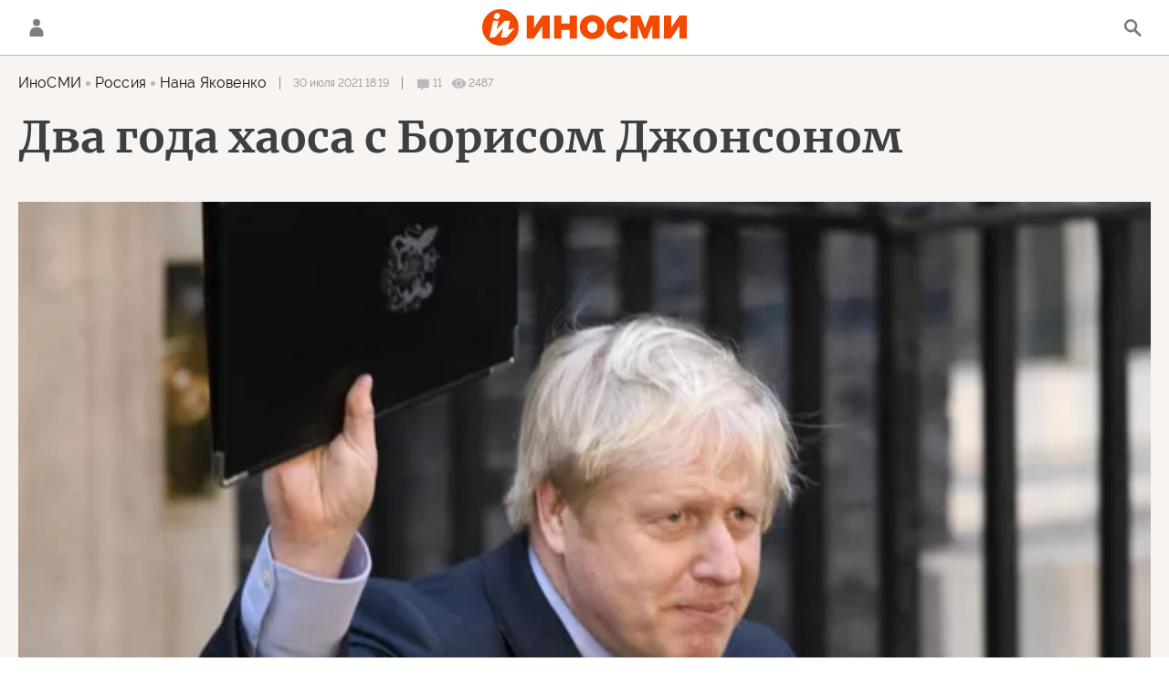

--- FILE ---
content_type: text/html; charset=utf-8
request_url: https://inosmi.ru/services/banners/get/?type=article&adfox_value=politic:inosmi:geo_Velikobritanija:person_Boris_Dzhonson:organization_The_Economist:reg_cis:country_russia:lang_ru&undefined
body_size: 1808
content:
<div id="banners2slot" data-adfox-name="puid6" data-adfox-value="politic:inosmi:geo_Velikobritanija:person_Boris_Dzhonson:organization_The_Economist:reg_cis:country_russia:lang_ru"><div data-position="article_desktop_bottom-1"><!--AdFox START-->
<!--riaru-->
<!--Площадка: inosmi.ru / * / *-->
<!--Тип баннера: 100%x-->
<!--Расположение: 2065_bn65-d-->
<div id="adfox_16424253335066134"></div>
<script>
    window.yaContextCb.push(()=>{
        Ya.adfoxCode.createAdaptive({
            ownerId: 249922,
            containerId: 'adfox_16424253335066134',
            params: {
                pp: 'bxdj',
                ps: 'cjnp',
                p2: 'fluh',
                puid1: '',
                puid2: '',
                puid3: '',
                puid4: '',
                puid5: '',
                puid6: 'politic:inosmi:geo_Velikobritanija:person_Boris_Dzhonson:organization_The_Economist:reg_cis:country_russia:lang_ru'
             }
		}, ['desktop'], { tabletWidth: 1159, phoneWidth: 0 });
    })
</script>
</div><div data-position="article_desktop_bottom-2"><!--AdFox START-->
<!--riaru-->
<!--Площадка: inosmi.ru / * / *-->
<!--Тип баннера: 100%x-->
<!--Расположение: 2066_bn66-d-->
<div id="adfox_16424307855923826"></div>
<script>
    window.yaContextCb.push(()=>{
        Ya.adfoxCode.createAdaptive({
            ownerId: 249922,
            containerId: 'adfox_16424307855923826',
            params: {
                pp: 'bxdk',
                ps: 'cjnp',
                p2: 'fluh',
                puid1: '',
                puid2: '',
                puid3: '',
                puid4: '',
                puid5: '',
                puid6: 'politic:inosmi:geo_Velikobritanija:person_Boris_Dzhonson:organization_The_Economist:reg_cis:country_russia:lang_ru'
             }
		}, ['desktop'], { tabletWidth: 1159, phoneWidth: 0 });
    })
</script>
</div><div data-position="article_desktop_bottom-3"><!--AdFox START-->
<!--riaru-->
<!--Площадка: inosmi.ru / * / *-->
<!--Тип баннера: 100%x-->
<!--Расположение: 2401_bn401-d-->
<div id="adfox_164243060038329647"></div>
<script>
    window.yaContextCb.push(()=>{
        Ya.adfoxCode.createAdaptive({
            ownerId: 249922,
            containerId: 'adfox_164243060038329647',
            params: {
                pp: 'bwzq',
                ps: 'cjnp',
                p2: 'fluh',
                puid1: '',
                puid2: '',
                puid3: '',
                puid4: '',
                puid5: '',
                puid6: 'politic:inosmi:geo_Velikobritanija:person_Boris_Dzhonson:organization_The_Economist:reg_cis:country_russia:lang_ru'
             }
		}, ['desktop'], { tabletWidth: 1159, phoneWidth: 0 });
    })
</script>
</div><div data-position="article_desktop_bottom-4"><!--AdFox START-->
<!--riaru-->
<!--Площадка: inosmi.ru / * / *-->
<!--Тип баннера: 100%x-->
<!--Расположение: 2067_bn67-d-->
<div id="adfox_164243221224035539"></div>
<script>
    window.yaContextCb.push(()=>{
        Ya.adfoxCode.createAdaptive({
            ownerId: 249922,
            containerId: 'adfox_164243221224035539',
            params: {
                pp: 'bxdl',
                ps: 'cjnp',
                p2: 'fluh',
                puid1: '',
                puid2: '',
                puid3: '',
                puid4: '',
                puid5: '',
                puid6: 'politic:inosmi:geo_Velikobritanija:person_Boris_Dzhonson:organization_The_Economist:reg_cis:country_russia:lang_ru'
             }
		}, ['desktop'], { tabletWidth: 1159, phoneWidth: 0 });
    })
</script>

</div><div data-position="article_desktop_bottom-5"><!--AdFox START-->
<!--riaru-->
<!--Площадка: inosmi.ru / * / *-->
<!--Тип баннера: 100%x-->
<!--Расположение: 2068_bn68-d-->
<div id="adfox_164243242144499689"></div>
<script>
    window.yaContextCb.push(()=>{
        Ya.adfoxCode.createAdaptive({
            ownerId: 249922,
            containerId: 'adfox_164243242144499689',
            params: {
                pp: 'bxdm',
                ps: 'cjnp',
                p2: 'fluh',
                puid1: '',
                puid2: '',
                puid3: '',
                puid4: '',
                puid5: '',
                puid6: 'politic:inosmi:geo_Velikobritanija:person_Boris_Dzhonson:organization_The_Economist:reg_cis:country_russia:lang_ru'
           }
        }, ['tablet'], { tabletWidth: 1159, phoneWidth: 0 });
    })
</script>



<!--AdFox START-->
<!--riaru-->
<!--Площадка: inosmi.ru / * / *-->
<!--Тип баннера: 100%x-->
<!--Расположение: 2068_bn68-d-->
<div id="adfox_164243236636263872" style="max-height: 310px;overflow: hidden"></div>
<script>
    window.yaContextCb.push(()=>{
        Ya.adfoxCode.createAdaptive({
            ownerId: 249922,
            containerId: 'adfox_164243236636263872',
            params: {
                pp: 'bxdm',
                ps: 'cjnp',
                p2: 'fluh',
                puid1: '',
                puid2: '',
                puid3: '',
                puid4: '',
                puid5: '',
                puid6: 'politic:inosmi:geo_Velikobritanija:person_Boris_Dzhonson:organization_The_Economist:reg_cis:country_russia:lang_ru'
             }
		}, ['desktop'], { tabletWidth: 1159, phoneWidth: 0 });
    })
</script>
</div><div data-position="article_desktop_bottom-6"><!--AdFox START-->
<!--riaru-->
<!--Площадка: inosmi.ru / * / *-->
<!--Тип баннера: 100%x-->
<!--Расположение: 2403_bn403-d-->
<div id="adfox_1642446098928062" style="max-height: 300px;overflow: hidden"></div>
<script>
    window.yaContextCb.push(()=>{
        Ya.adfoxCode.createAdaptive({
            ownerId: 249922,
            containerId: 'adfox_1642446098928062',
            params: {
                pp: 'bxeg',
                ps: 'cjnp',
                p2: 'fluh',
                puid1: '',
                puid2: '',
                puid3: '',
                puid4: '',
                puid5: '',
                puid6: 'politic:inosmi:geo_Velikobritanija:person_Boris_Dzhonson:organization_The_Economist:reg_cis:country_russia:lang_ru'
             }
		}, ['desktop'], { tabletWidth: 1159, phoneWidth: 0 });
    })
</script>
</div><div data-position="article_desktop_bottom-7"><!--AdFox START-->
<!--riaru-->
<!--Площадка: inosmi.ru / * / *-->
<!--Тип баннера: 100%x-->
<!--Расположение: 2209_bn209--> 
<div id="adfox_164262759447013072"  style="height: 300px;overflow: hidden"></div>
<script>
    window.yaContextCb.push(()=>{
        Ya.adfoxCode.createAdaptive({
            ownerId: 249922,
            containerId: 'adfox_164262759447013072',
            params: {
                pp: 'zff',
                ps: 'cjnp',
                p2: 'fluh',
                puid1: '',
                puid2: '',
                puid3: '',
                puid4: '',
                puid5: '',
                puid6: 'politic:inosmi:geo_Velikobritanija:person_Boris_Dzhonson:organization_The_Economist:reg_cis:country_russia:lang_ru'
             }
		}, ['desktop'], { tabletWidth: 1159, phoneWidth: 0 });
    })
</script></div><div data-position="article_desktop_content-1"><!--AdFox START-->
<!--riaru-->
<!--Площадка: inosmi.ru / * / *-->
<!--Тип баннера: 100%x-->
<!--Расположение: 2200_bn200-d-->
<div id="adfox_164243033441961918" style="width:600px; height: 442px;overflow: hidden"></div>
<script>
    window.yaContextCb.push(()=>{
        Ya.adfoxCode.createAdaptive({
            ownerId: 249922,
            containerId: 'adfox_164243033441961918',
            params: {
                pp: 'jdb',
                ps: 'cjnp',
                p2: 'fluh',
                puid1: '',
                puid2: '',
                puid3: '',
                puid4: '',
                puid5: '',
                puid6: 'politic:inosmi:geo_Velikobritanija:person_Boris_Dzhonson:organization_The_Economist:reg_cis:country_russia:lang_ru'
             }
		}, ['desktop'], { tabletWidth: 1159, phoneWidth: 0 });
    })
</script>
</div><div data-position="article_desktop_content-2"><!--AdFox START-->
<!--riaru-->
<!--Площадка: inosmi.ru / * / *-->
<!--Тип баннера: 100%x-->
<!--Расположение: 2201_bn201-d-->
<div id="adfox_164243054076139029" style="width:600px; height: 442px;overflow: hidden"></div>
<script>
    window.yaContextCb.push(()=>{
        Ya.adfoxCode.createAdaptive({
            ownerId: 249922,
            containerId: 'adfox_164243054076139029',
            params: {
                pp: 'jdq',
                ps: 'cjnp',
                p2: 'fluh',
                puid1: '',
                puid2: '',
                puid3: '',
                puid4: '',
                puid5: '',
                puid6: 'politic:inosmi:geo_Velikobritanija:person_Boris_Dzhonson:organization_The_Economist:reg_cis:country_russia:lang_ru'
             }
		}, ['desktop'], { tabletWidth: 1159, phoneWidth: 0 });
    })
</script>
</div><div data-position="article_desktop_content-3"><!--AdFox START-->
<!--riaru-->
<!--Площадка: inosmi.ru / * / *-->
<!--Тип баннера: 100%x-->
<!--Расположение: 2202_bn202-d-->
<div id="adfox_16424316756726767" style="width:600px; height: 442px;overflow: hidden"></div>
<script>
    window.yaContextCb.push(()=>{
        Ya.adfoxCode.createAdaptive({
            ownerId: 249922,
            containerId: 'adfox_16424316756726767',
            params: {
                pp: 'jbh',
                ps: 'cjnp',
                p2: 'fluh',
                puid1: '',
                puid2: '',
                puid3: '',
                puid4: '',
                puid5: '',
                puid6: 'politic:inosmi:geo_Velikobritanija:person_Boris_Dzhonson:organization_The_Economist:reg_cis:country_russia:lang_ru'
             }
		}, ['desktop'], { tabletWidth: 1159, phoneWidth: 0 });
    })
</script>
</div><div data-position="article_desktop_header"><!--AdFox START-->
<!--riaru-->
<!--Площадка: inosmi.ru / * / *-->
<!--Тип баннера: 100%x-->
<!--Расположение: 2001_inosmi_bn1-d-->
<div id="adfox_16424907984344256"></div>
<script>
    window.yaContextCb.push(()=>{
        Ya.adfoxCode.createAdaptive({
            ownerId: 249922,
            containerId: 'adfox_16424907984344256',
            params: {
                pp: 'ipf',
                ps: 'cjnp',
                p2: 'fluh',
                puid1: '',
                puid2: '',
                puid3: '',
                puid4: '',
                puid5: '',
                puid6: 'politic:inosmi:geo_Velikobritanija:person_Boris_Dzhonson:organization_The_Economist:reg_cis:country_russia:lang_ru'
             }
		}, ['desktop'], { tabletWidth: 1159, phoneWidth: 0 });
    })
</script>
</div><div data-position="article_desktop_right-1"><!--AdFox START-->
<!--riaru-->
<!--Площадка: inosmi.ru / * / *-->
<!--Тип баннера: 100%x-->
<!--Расположение: 2002_bn2-d-->
<div id="adfox_164243388729792562" style="max-height: 600px;"></div>
<script>
    window.yaContextCb.push(()=>{
        Ya.adfoxCode.createAdaptive({
            ownerId: 249922,
            containerId: 'adfox_164243388729792562',
            params: {
                pp: 'ipg',
                ps: 'cjnp',
                p2: 'fluh',
                puid1: '',
                puid2: '',
                puid3: '',
                puid4: '',
                puid5: '',
                puid6: 'politic:inosmi:geo_Velikobritanija:person_Boris_Dzhonson:organization_The_Economist:reg_cis:country_russia:lang_ru'
             }
		}, ['desktop'], { tabletWidth: 1159, phoneWidth: 0 });
    })
</script>
</div><div data-position="article_desktop_right-2"><!--AdFox START-->
<!--riaru-->
<!--Площадка: inosmi.ru / * / *-->
<!--Тип баннера: 100%x-->
<!--Расположение: 2003_bn3-d-->
<div id="adfox_164243394072764619"></div>
<script>
    window.yaContextCb.push(()=>{
        Ya.adfoxCode.createAdaptive({
            ownerId: 249922,
            containerId: 'adfox_164243394072764619',
            params: {
                pp: 'iph',
                ps: 'cjnp',
                p2: 'fluh',
                puid1: '',
                puid2: '',
                puid3: '',
                puid4: '',
                puid5: '',
                puid6: 'politic:inosmi:geo_Velikobritanija:person_Boris_Dzhonson:organization_The_Economist:reg_cis:country_russia:lang_ru'
             }
		}, ['desktop'], { tabletWidth: 1159, phoneWidth: 0 });
    })
</script></div><div data-position="article_desktop_right-3"><!--AdFox START-->
<!--riaru-->
<!--Площадка: inosmi.ru / * / *-->
<!--Тип баннера: 100%x-->
<!--Расположение: 2005_bn5-d-->
<div id="adfox_164243402928137432"></div>
<script>
    window.yaContextCb.push(()=>{
        Ya.adfoxCode.createAdaptive({
            ownerId: 249922,
            containerId: 'adfox_164243402928137432',
            params: {
                pp: 'ipj',
                ps: 'cjnp',
                p2: 'fluh',
                puid1: '',
                puid2: '',
                puid3: '',
                puid4: '',
                puid5: '',
                puid6: 'politic:inosmi:geo_Velikobritanija:person_Boris_Dzhonson:organization_The_Economist:reg_cis:country_russia:lang_ru'
             }
		}, ['desktop'], { tabletWidth: 1159, phoneWidth: 0 });
    })
</script>
</div><div data-position="article_desktop_right-4"><!--AdFox START-->
<!--riaru-->
<!--Площадка: inosmi.ru / * / *-->
<!--Тип баннера: 100%x-->
<!--Расположение: 2004_bn4-d-->
<div id="adfox_164243398214561421"></div>
<script>
    window.yaContextCb.push(()=>{
        Ya.adfoxCode.createAdaptive({
            ownerId: 249922,
            containerId: 'adfox_164243398214561421',
            params: {
                pp: 'ipi',
                ps: 'cjnp',
                p2: 'fluh',
                puid1: '',
                puid2: '',
                puid3: '',
                puid4: '',
                puid5: '',
                puid6: 'politic:inosmi:geo_Velikobritanija:person_Boris_Dzhonson:organization_The_Economist:reg_cis:country_russia:lang_ru'
             }
		}, ['desktop'], { tabletWidth: 1159, phoneWidth: 0 });
    })
</script>
</div><div data-position="article_desktop_slider-1"><!--AdFox START-->
<!--riaru-->
<!--Площадка: inosmi.ru / * / *-->
<!--Тип баннера: 100%x-->
<!--Расположение: 2011_bn11-d-->
<div id="adfox_164389491254567546"></div>
<script>
    window.yaContextCb.push(()=>{
        Ya.adfoxCode.createAdaptive({
            ownerId: 249922,
            containerId: 'adfox_164389491254567546',
            params: {
                pp: 'ote',
                ps: 'cjnp',
                p2: 'fluh',
                puid1: '',
                puid2: '',
                puid3: '',
                puid4: '',
                puid5: '',
                puid6: 'politic:inosmi:geo_Velikobritanija:person_Boris_Dzhonson:organization_The_Economist:reg_cis:country_russia:lang_ru'
               }
		}, ['desktop'], { tabletWidth: 1159, phoneWidth: 0 });
    })
</script></div><div data-position="article_mobile_bottom-1"><!--AdFox START-->
<!--riaru-->
<!--Площадка: inosmi.ru / * / *-->
<!--Тип баннера: 100%x-->
<!--Расположение: 2065_bn65-m-->
<div id="adfox_164242533350661346"></div>
<script>
    window.yaContextCb.push(()=>{
        Ya.adfoxCode.createAdaptive({
            ownerId: 249922,
            containerId: 'adfox_164242533350661346',
            params: {
                pp: 'bxdj',
                ps: 'cjnp',
                p2: 'fluh',
                puid1: '',
                puid2: '',
                puid3: '',
                puid4: '',
                puid5: '',
                puid6: 'politic:inosmi:geo_Velikobritanija:person_Boris_Dzhonson:organization_The_Economist:reg_cis:country_russia:lang_ru'
           }
        }, ['tablet'], { tabletWidth: 1159, phoneWidth: 0 });
    })
</script>
</div><div data-position="article_mobile_bottom-2"><!--AdFox START-->
<!--riaru-->
<!--Площадка: inosmi.ru / * / *-->
<!--Тип баннера: 100%x-->
<!--Расположение: 2066_bn66-m-->
<div id="adfox_164243086242683032"></div>
<script>
    window.yaContextCb.push(()=>{
        Ya.adfoxCode.createAdaptive({
            ownerId: 249922,
            containerId: 'adfox_164243086242683032',
            params: {
                pp: 'bxdk',
                ps: 'cjnp',
                p2: 'fluh',
                puid1: '',
                puid2: '',
                puid3: '',
                puid4: '',
                puid5: '',
                puid6: 'politic:inosmi:geo_Velikobritanija:person_Boris_Dzhonson:organization_The_Economist:reg_cis:country_russia:lang_ru'
           }
        }, ['tablet'], { tabletWidth: 1159, phoneWidth: 0 });
    })
</script>
</div><div data-position="article_mobile_bottom-3"><!--AdFox START-->
<!--riaru-->
<!--Площадка: inosmi.ru / * / *-->
<!--Тип баннера: 100%x-->
<!--Расположение: 2402_bn402-m-->
<div id="adfox_16424311035455916" style="max-height: 300px;overflow: hidden"></div>
<script>
    window.yaContextCb.push(()=>{
        Ya.adfoxCode.createAdaptive({
            ownerId: 249922,
            containerId: 'adfox_16424311035455916',
            params: {
                pp: 'bwzr',
                ps: 'cjnp',
                p2: 'fluh',
                puid1: '',
                puid2: '',
                puid3: '',
                puid4: '',
                puid5: '',
                puid6: 'politic:inosmi:geo_Velikobritanija:person_Boris_Dzhonson:organization_The_Economist:reg_cis:country_russia:lang_ru'
           }
        }, ['tablet'], { tabletWidth: 1159, phoneWidth: 0 });
    })
</script>
</div><div data-position="article_mobile_bottom-4"><!--AdFox START-->
<!--riaru-->
<!--Площадка: inosmi.ru / * / *-->
<!--Тип баннера: 100%x-->
<!--Расположение: 2067_bn67-m-->
<div id="adfox_164243228590642184"></div>
<script>
    window.yaContextCb.push(()=>{
        Ya.adfoxCode.createAdaptive({
            ownerId: 249922,
            containerId: 'adfox_164243228590642184',
            params: {
                pp: 'bxdl',
                ps: 'cjnp',
                p2: 'fluh',
                puid1: '',
                puid2: '',
                puid3: '',
                puid4: '',
                puid5: '',
                puid6: 'politic:inosmi:geo_Velikobritanija:person_Boris_Dzhonson:organization_The_Economist:reg_cis:country_russia:lang_ru'
           }
        }, ['tablet'], { tabletWidth: 1159, phoneWidth: 0 });
    })
</script>
</div><div data-position="article_mobile_bottom-5"><!--AdFox START-->
<!--riaru-->
<!--Площадка: inosmi.ru / * / *-->
<!--Тип баннера: 100%x-->
<!--Расположение: 2068_bn68-m-->
<div id="adfox_164243242144499689"></div>
<script>
    window.yaContextCb.push(()=>{
        Ya.adfoxCode.createAdaptive({
            ownerId: 249922,
            containerId: 'adfox_164243242144499689',
            params: {
                pp: 'bxdm',
                ps: 'cjnp',
                p2: 'fluh',
                puid1: '',
                puid2: '',
                puid3: '',
                puid4: '',
                puid5: '',
                puid6: 'politic:inosmi:geo_Velikobritanija:person_Boris_Dzhonson:organization_The_Economist:reg_cis:country_russia:lang_ru'
           }
        }, ['tablet'], { tabletWidth: 1159, phoneWidth: 0 });
    })
</script>
</div><div data-position="article_mobile_bottom-6"><!--AdFox START-->
<!--riaru-->
<!--Площадка: inosmi.ru / * / *-->
<!--Тип баннера: 100%x-->
<!--Расположение: 2404_bn404-m-->
<div id="adfox_164244624390384384" style="max-height: 300px;overflow: hidden"></div>
<script>
    window.yaContextCb.push(()=>{
        Ya.adfoxCode.createAdaptive({
            ownerId: 249922,
            containerId: 'adfox_164244624390384384',
            params: {
                pp: 'bxeh',
                ps: 'cjnp',
                p2: 'fluh',
                puid1: '',
                puid2: '',
                puid3: '',
                puid4: '',
                puid5: '',
                puid6: 'politic:inosmi:geo_Velikobritanija:person_Boris_Dzhonson:organization_The_Economist:reg_cis:country_russia:lang_ru'
           }
        }, ['tablet'], { tabletWidth: 1159, phoneWidth: 0 });
    })
</script>
</div><div data-position="article_mobile_bottom-7"><div class="js-relap-anchor" data-relap-id="sfDwgPs69g330dHR"></div>
<script>
    window.relapTasks = window.relapTasks || [];
    window.relapTasks.push (function(relapAPI) 
    { 
         relapAPI.addWidgets()  
    })
</script></div><div data-position="article_mobile_content-1"><!--AdFox START-->
<!--riaru-->
<!--Площадка: inosmi.ru / * / *-->
<!--Тип баннера: 100%x-->
<!--Расположение: 2220_bn220-m-->
<div id="adfox_16424316009913478" style="max-height: 300px;overflow: hidden"></div>
<script>
    window.yaContextCb.push(()=>{
        Ya.adfoxCode.createAdaptive({
            ownerId: 249922,
            containerId: 'adfox_16424316009913478',
            params: {
                pp: 'bxaj',
                ps: 'cjnp',
                p2: 'fluh',
                puid1: '',
                puid2: '',
                puid3: '',
                puid4: '',
                puid5: '',
                puid6: 'politic:inosmi:geo_Velikobritanija:person_Boris_Dzhonson:organization_The_Economist:reg_cis:country_russia:lang_ru'
           }
        }, ['tablet'], { tabletWidth: 1159, phoneWidth: 0 });
    })
</script>
</div><div data-position="article_mobile_content-2"><!--AdFox START-->
<!--riaru-->
<!--Площадка: inosmi.ru / * / *-->
<!--Тип баннера: 100%x-->
<!--Расположение: 2221_bn221-m-->
<div id="adfox_164243153901251532" style="max-height: 300px;overflow: hidden"></div>
<script>
    window.yaContextCb.push(()=>{
        Ya.adfoxCode.createAdaptive({
            ownerId: 249922,
            containerId: 'adfox_164243153901251532',
            params: {
                pp: 'bxam',
                ps: 'cjnp',
                p2: 'fluh',
                puid1: '',
                puid2: '',
                puid3: '',
                puid4: '',
                puid5: '',
                puid6: 'politic:inosmi:geo_Velikobritanija:person_Boris_Dzhonson:organization_The_Economist:reg_cis:country_russia:lang_ru'
           }
        }, ['tablet'], { tabletWidth: 1159, phoneWidth: 0 });
    })
</script>
</div><div data-position="article_mobile_content-3"><!--AdFox START-->
<!--riaru-->
<!--Площадка: inosmi.ru / * / *-->
<!--Тип баннера: 100%x-->
<!--Расположение: 2222_bn222-m-->
<div id="adfox_1642526938663377"style="max-height: 300px;overflow: hidden"></div>
<script>
    window.yaContextCb.push(()=>{
        Ya.adfoxCode.createAdaptive({
            ownerId: 249922,
            containerId: 'adfox_1642526938663377',
            params: {
                pp: 'bxan',
                ps: 'cjnp',
                p2: 'fluh',
                puid1: '',
                puid2: '',
                puid3: '',
                puid4: '',
                puid5: '',
                puid6: 'politic:inosmi:geo_Velikobritanija:person_Boris_Dzhonson:organization_The_Economist:reg_cis:country_russia:lang_ru'
           }
        }, ['tablet'], { tabletWidth: 1159, phoneWidth: 0 });
    })
</script>
</div><div data-position="article_mobile_content-4"><!--AdFox START-->
<!--riaru-->
<!--Площадка: inosmi.ru / * / *-->
<!--Тип баннера: 100%x-->
<!--Расположение: 2223_bn223-m-->
<div id="adfox_16424317832106430" style="max-height: 300px;overflow: hidden"></div>
<script>
    window.yaContextCb.push(()=>{
        Ya.adfoxCode.createAdaptive({
            ownerId: 249922,
            containerId: 'adfox_16424317832106430',
            params: {
                pp: 'bxao',
                ps: 'cjnp',
                p2: 'fluh',
                puid1: '',
                puid2: '',
                puid3: '',
                puid4: '',
                puid5: '',
                puid6: 'politic:inosmi:geo_Velikobritanija:person_Boris_Dzhonson:organization_The_Economist:reg_cis:country_russia:lang_ru'
           }
        }, ['tablet'], { tabletWidth: 1159, phoneWidth: 0 });
    })
</script>
</div><div data-position="article_mobile_content-5"><!--AdFox START-->
<!--riaru-->
<!--Площадка: inosmi.ru / * / *-->
<!--Тип баннера: 100%x-->
<!--Расположение: 2224_bn224-m-->
<div id="adfox_164243183558212369" style="max-height: 300px;overflow: hidden"></div>
<script>
    window.yaContextCb.push(()=>{
        Ya.adfoxCode.createAdaptive({
            ownerId: 249922,
            containerId: 'adfox_164243183558212369',
            params: {
                pp: 'bxap',
                ps: 'cjnp',
                p2: 'fluh',
                puid1: '',
                puid2: '',
                puid3: '',
                puid4: '',
                puid5: '',
                puid6: 'politic:inosmi:geo_Velikobritanija:person_Boris_Dzhonson:organization_The_Economist:reg_cis:country_russia:lang_ru'
           }
        }, ['tablet'], { tabletWidth: 1159, phoneWidth: 0 });
    })
</script>
</div><div data-position="article_mobile_header"><!--AdFox START-->
<!--riaru-->
<!--Площадка: inosmi.ru / * / *-->
<!--Тип баннера: 100%x-->
<!--Расположение: 2001m_bn1m-->
<div id="adfox_164243147529673312"></div>
<script>
    window.yaContextCb.push(()=>{
        Ya.adfoxCode.createAdaptive({
            ownerId: 249922,
            containerId: 'adfox_164243147529673312',
            params: {
                pp: 'bxai',
                ps: 'cjnp',
                p2: 'fluh',
                puid1: '',
                puid2: '',
                puid3: '',
                puid4: '',
                puid5: '',
                puid6: 'politic:inosmi:geo_Velikobritanija:person_Boris_Dzhonson:organization_The_Economist:reg_cis:country_russia:lang_ru'
           }
        }, ['tablet'], { tabletWidth: 1159, phoneWidth: 0 });
    })
</script>
</div><div data-position="article_mobile_slider-1"><!--AdFox START-->
<!--riaru-->
<!--Площадка: inosmi.ru / * / *-->
<!--Тип баннера: 100%x-->
<!--Расположение: 2011_bn11-m-->
<div id="adfox_1643894912545675636"></div>
<script>
    window.yaContextCb.push(()=>{
        Ya.adfoxCode.createAdaptive({
            ownerId: 249922,
            containerId: 'adfox_1643894912545675636',
            params: {
                pp: 'ote',
                ps: 'cjnp',
                p2: 'fluh',
                puid1: '',
                puid2: '',
                puid3: '',
                puid4: '',
                puid5: '',
                puid6: 'politic:inosmi:geo_Velikobritanija:person_Boris_Dzhonson:organization_The_Economist:reg_cis:country_russia:lang_ru'
           }
        }, ['tablet'], { tabletWidth: 1159, phoneWidth: 0 });
    })
</script>
</div></div>


--- FILE ---
content_type: text/html; charset=utf-8
request_url: https://inosmi.ru/services/dynamics/20210730/250225949.html
body_size: 7759
content:
<div data-id="250225949" data-type="article" data-date="" data-chat-show="" data-chat-is-expired="1" data-remove-fat="0" data-adv-project="0"><div class="recommend" data-algorithm="" data-article-id="250225949"><div class="layout-article__over"><div class="layout-article__main"><div class="layout-article__600-align"><div class="recommend__title">
                                Рекомендуем
                                <div class="recommend__nav"><a class="recommend__nav-prev"><svg class="svg-icon"><use xmlns:xlink="http://www.w3.org/1999/xlink" xlink:href="#icon-left_single"></use></svg></a><div class="recommend__counter"></div><a class="recommend__nav-next"><svg class="svg-icon"><use xmlns:xlink="http://www.w3.org/1999/xlink" xlink:href="#icon-right_single"></use></svg></a></div></div></div></div></div><div class="recommend__set" data-origin-count="15"><div class="recommend__item" data-position="1" data-article-id="276693745" data-autofill="1"><div class="recommend__item-article" style="background: rgb(143,139,144)"><div class="recommend__item-image"><img media-type="ar4x3" data-crop-ratio="0.75" data-crop-width="360" data-crop-height="270" data-source-sid="sputnik_photo" alt="Здание парламента Молдавии в Кишиневе" title="Здание парламента Молдавии в Кишиневе" class=" lazyload" src="data:image/svg+xml,%3Csvg%20xmlns=%22http://www.w3.org/2000/svg%22%20width=%22360%22%20height=%22270%22%3E%3C/svg%3E%0A%20%20%20%20%20%20%20%20%20%20%20%20%20%20%20%20" data-src="https://cdnn1.inosmi.ru/img/07e9/0c/17/276333270_197:0:1994:1348_360x0_80_0_0_ee520d749130f001a3d391355125877d.jpg"><div class="recommend__item-image-fade" style="border-color: rgb(143,139,144);                                     background-image: -webkit-gradient(linear, left top, left bottom, from(rgba(143,139,144,0)), to(rgba(143,139,144,1)));                                     background-image: -webkit-linear-gradient(rgba(143,139,144,0), rgba(143,139,144,1));                                     background-image: -moz-linear-gradient(rgba(143,139,144,0), rgba(143,139,144,1));                                     background-image: linear-gradient(rgba(143,139,144,0), rgba(143,139,144,1));"></div></div><a class="recommend__item-title" href="/20260120/moldaviya-276693745.html"><span>Объединение Румынии и Молдавии все так же маловероятно, несмотря на поддержку президента Молдавии</span></a></div></div><div class="recommend__item" data-position="2" data-article-id="276694268" data-autofill="2" data-has-banner="true"><div class="recommend__item-article" style="background: rgb(57,51,87)"><div class="recommend__item-image"><img media-type="ar4x3" data-crop-ratio="0.75" data-crop-width="360" data-crop-height="270" data-source-sid="" alt="Саммит России и США на Аляске" title="Саммит России и США на Аляске" class=" lazyload" src="data:image/svg+xml,%3Csvg%20xmlns=%22http://www.w3.org/2000/svg%22%20width=%22360%22%20height=%22270%22%3E%3C/svg%3E%0A%20%20%20%20%20%20%20%20%20%20%20%20%20%20%20%20" data-src="https://cdnn1.inosmi.ru/img/07e9/08/10/274239269_0:0:2731:2048_360x0_80_0_0_aa5317d5e17697c9fa7641cb67b0f56b.jpg"><div class="recommend__item-image-fade" style="border-color: rgb(57,51,87);                                     background-image: -webkit-gradient(linear, left top, left bottom, from(rgba(57,51,87,0)), to(rgba(57,51,87,1)));                                     background-image: -webkit-linear-gradient(rgba(57,51,87,0), rgba(57,51,87,1));                                     background-image: -moz-linear-gradient(rgba(57,51,87,0), rgba(57,51,87,1));                                     background-image: linear-gradient(rgba(57,51,87,0), rgba(57,51,87,1));"></div></div><a class="recommend__item-title" href="/20260120/sovet-mira-276694268.html"><span>Трамп пригласил Путина. "Нам нужен кто-то, кто повлияет на ХАМАС"</span></a></div><aside><div class="recommend__item-banner"><div class="banner m-no-indent m-article-desktop" data-position="article_desktop_slider-1" data-changed-id="recommend_desktop_pos_1_250225949"><div class="banner__content"></div></div><div class="banner m-no-indent m-article-mobile" data-position="article_mobile_slider-1" data-changed-id="recommend_mobile_pos_1_250225949"><div class="banner__content"></div></div></div></aside></div><div class="recommend__item" data-position="3" data-article-id="276693970" data-autofill="3"><div class="recommend__item-article" style="background: rgb(130,138,151)"><div class="recommend__item-image"><img media-type="ar4x3" data-crop-ratio="0.75" data-crop-width="360" data-crop-height="270" data-source-sid="ap_photo" alt="Ветряные турбины" title="Ветряные турбины" class=" lazyload" src="data:image/svg+xml,%3Csvg%20xmlns=%22http://www.w3.org/2000/svg%22%20width=%22360%22%20height=%22270%22%3E%3C/svg%3E%0A%20%20%20%20%20%20%20%20%20%20%20%20%20%20%20%20" data-src="https://cdnn1.inosmi.ru/img/07e9/04/17/272725775_170:0:2901:2048_360x0_80_0_0_ba1b70e96bef363c2323e1031dba4397.jpg"><div class="recommend__item-image-fade" style="border-color: rgb(130,138,151);                                     background-image: -webkit-gradient(linear, left top, left bottom, from(rgba(130,138,151,0)), to(rgba(130,138,151,1)));                                     background-image: -webkit-linear-gradient(rgba(130,138,151,0), rgba(130,138,151,1));                                     background-image: -moz-linear-gradient(rgba(130,138,151,0), rgba(130,138,151,1));                                     background-image: linear-gradient(rgba(130,138,151,0), rgba(130,138,151,1));"></div></div><a class="recommend__item-title" href="/20260120/germaniya-276693970.html"><span>"Зеленый переход" ведет к краху немецкой экономики</span></a></div></div><div class="recommend__item" data-position="4" data-article-id="276693358" data-autofill="4"><div class="recommend__item-article" style="background: rgb(34,34,34)"><div class="recommend__item-image"><img media-type="ar4x3" data-crop-ratio="0.75" data-crop-width="360" data-crop-height="270" data-source-sid="rian_photo" alt="Запуск баллистической ракеты" title="Запуск баллистической ракеты" class=" lazyload" src="data:image/svg+xml,%3Csvg%20xmlns=%22http://www.w3.org/2000/svg%22%20width=%22360%22%20height=%22270%22%3E%3C/svg%3E%0A%20%20%20%20%20%20%20%20%20%20%20%20%20%20%20%20" data-src="https://cdnn1.inosmi.ru/img/23687/86/236878667_0:267:1537:1419_360x0_80_0_0_e423c1db069bcadd175e5a0211d5a56c.jpg"><div class="recommend__item-image-fade" style="border-color: rgb(34,34,34);                                     background-image: -webkit-gradient(linear, left top, left bottom, from(rgba(34,34,34,0)), to(rgba(34,34,34,1)));                                     background-image: -webkit-linear-gradient(rgba(34,34,34,0), rgba(34,34,34,1));                                     background-image: -moz-linear-gradient(rgba(34,34,34,0), rgba(34,34,34,1));                                     background-image: linear-gradient(rgba(34,34,34,0), rgba(34,34,34,1));"></div></div><a class="recommend__item-title" href="/20260120/rakety-276693358.html"><span>Великобритания сделала Украине крупное ракетное предложение</span></a></div></div><div class="recommend__item" data-position="5" data-article-id="276692936" data-autofill="5"><div class="recommend__item-article" style="background: rgb(110,135,166)"><div class="recommend__item-image"><img media-type="ar4x3" data-crop-ratio="0.75" data-crop-width="360" data-crop-height="270" data-source-sid="ap_photo" alt="Президент США Дональд Трамп" title="Президент США Дональд Трамп" class=" lazyload" src="data:image/svg+xml,%3Csvg%20xmlns=%22http://www.w3.org/2000/svg%22%20width=%22360%22%20height=%22270%22%3E%3C/svg%3E%0A%20%20%20%20%20%20%20%20%20%20%20%20%20%20%20%20" data-src="https://cdnn1.inosmi.ru/img/07e9/08/04/274034339_202:0:2933:2048_360x0_80_0_0_29d569f1716acb8c1e8f2e04c440cd13.jpg"><div class="recommend__item-image-fade" style="border-color: rgb(110,135,166);                                     background-image: -webkit-gradient(linear, left top, left bottom, from(rgba(110,135,166,0)), to(rgba(110,135,166,1)));                                     background-image: -webkit-linear-gradient(rgba(110,135,166,0), rgba(110,135,166,1));                                     background-image: -moz-linear-gradient(rgba(110,135,166,0), rgba(110,135,166,1));                                     background-image: linear-gradient(rgba(110,135,166,0), rgba(110,135,166,1));"></div></div><a class="recommend__item-title" href="/20260120/spg-276692936.html"><span>Крепнут опасения, что Европа впала в зависимость от импорта газа из США</span></a></div></div><div class="recommend__item" data-position="6" data-article-id="276692701" data-autofill="6"><div class="recommend__item-article" style="background: rgb(73,99,157)"><div class="recommend__item-image"><img media-type="ar4x3" data-crop-ratio="0.75" data-crop-width="360" data-crop-height="270" data-source-sid="rian_photo" alt="Флаги России и США" title="Флаги России и США" class=" lazyload" src="data:image/svg+xml,%3Csvg%20xmlns=%22http://www.w3.org/2000/svg%22%20width=%22360%22%20height=%22270%22%3E%3C/svg%3E%0A%20%20%20%20%20%20%20%20%20%20%20%20%20%20%20%20" data-src="https://cdnn1.inosmi.ru/img/07e7/09/0f/265685031_170:0:2901:2048_360x0_80_0_0_e220bf7ad76566c7a93e70ae24edeee4.jpg"><div class="recommend__item-image-fade" style="border-color: rgb(73,99,157);                                     background-image: -webkit-gradient(linear, left top, left bottom, from(rgba(73,99,157,0)), to(rgba(73,99,157,1)));                                     background-image: -webkit-linear-gradient(rgba(73,99,157,0), rgba(73,99,157,1));                                     background-image: -moz-linear-gradient(rgba(73,99,157,0), rgba(73,99,157,1));                                     background-image: linear-gradient(rgba(73,99,157,0), rgba(73,99,157,1));"></div></div><a class="recommend__item-title" href="/20260120/zapad-276692701.html"><span>Эксперт из США обвинил Запад в необоснованной ненависти и эскалации напряженности в отношениях с Россией</span></a></div></div><div class="recommend__item" data-position="7" data-article-id="276692251" data-autofill="7"><div class="recommend__item-article" style="background: rgb(99,96,89)"><div class="recommend__item-image"><img media-type="ar4x3" data-crop-ratio="0.75" data-crop-width="360" data-crop-height="270" data-source-sid="" alt="Боевая работа расчета БПЛА группировки Центр" title="Боевая работа расчета БПЛА группировки Центр" class=" lazyload" src="data:image/svg+xml,%3Csvg%20xmlns=%22http://www.w3.org/2000/svg%22%20width=%22360%22%20height=%22270%22%3E%3C/svg%3E%0A%20%20%20%20%20%20%20%20%20%20%20%20%20%20%20%20" data-src="https://cdnn1.inosmi.ru/img/07e9/0b/0e/275634347_122:0:2853:2048_360x0_80_0_0_186a4c6ae606826c8382125b1fa63ecc.jpg"><div class="recommend__item-image-fade" style="border-color: rgb(99,96,89);                                     background-image: -webkit-gradient(linear, left top, left bottom, from(rgba(99,96,89,0)), to(rgba(99,96,89,1)));                                     background-image: -webkit-linear-gradient(rgba(99,96,89,0), rgba(99,96,89,1));                                     background-image: -moz-linear-gradient(rgba(99,96,89,0), rgba(99,96,89,1));                                     background-image: linear-gradient(rgba(99,96,89,0), rgba(99,96,89,1));"></div></div><a class="recommend__item-title" href="/20260120/drony-276692251.html"><span>Российская армия эффективно приспосабливается к эпохе дронов?</span></a></div></div><div class="recommend__item" data-position="8" data-article-id="276691803" data-autofill="8"><div class="recommend__item-article" style="background: rgb(103,88,82)"><div class="recommend__item-image"><img media-type="ar4x3" data-crop-ratio="0.75" data-crop-width="360" data-crop-height="270" data-source-sid="rian_photo" alt="Митинг в Нью-Йорке против военной операции США в Венесуэле" title="Митинг в Нью-Йорке против военной операции США в Венесуэле" class=" lazyload" src="data:image/svg+xml,%3Csvg%20xmlns=%22http://www.w3.org/2000/svg%22%20width=%22360%22%20height=%22270%22%3E%3C/svg%3E%0A%20%20%20%20%20%20%20%20%20%20%20%20%20%20%20%20" data-src="https://cdnn1.inosmi.ru/img/07ea/01/05/276494056_172:0:2901:2047_360x0_80_0_0_78625966c4609867373199321cde4ffb.jpg"><div class="recommend__item-image-fade" style="border-color: rgb(103,88,82);                                     background-image: -webkit-gradient(linear, left top, left bottom, from(rgba(103,88,82,0)), to(rgba(103,88,82,1)));                                     background-image: -webkit-linear-gradient(rgba(103,88,82,0), rgba(103,88,82,1));                                     background-image: -moz-linear-gradient(rgba(103,88,82,0), rgba(103,88,82,1));                                     background-image: linear-gradient(rgba(103,88,82,0), rgba(103,88,82,1));"></div></div><a class="recommend__item-title" href="/20260120/venesuela-276691803.html"><span>Как Венесуэла затягивает США в трясину</span></a></div></div><div class="recommend__item" data-position="9" data-article-id="276691561" data-autofill="9"><div class="recommend__item-article" style="background: rgb(100,95,90)"><div class="recommend__item-image"><img media-type="ar4x3" data-crop-ratio="0.75" data-crop-width="360" data-crop-height="270" data-source-sid="ap_photo" alt="Президент Польши Кароль Навроцкий" title="Президент Польши Кароль Навроцкий" class=" lazyload" src="data:image/svg+xml,%3Csvg%20xmlns=%22http://www.w3.org/2000/svg%22%20width=%22360%22%20height=%22270%22%3E%3C/svg%3E%0A%20%20%20%20%20%20%20%20%20%20%20%20%20%20%20%20" data-src="https://cdnn1.inosmi.ru/img/07e9/0b/0d/275614014_339:0:3070:2048_360x0_80_0_0_259b3f4ffadd6664184c14b9087a27d8.jpg"><div class="recommend__item-image-fade" style="border-color: rgb(100,95,90);                                     background-image: -webkit-gradient(linear, left top, left bottom, from(rgba(100,95,90,0)), to(rgba(100,95,90,1)));                                     background-image: -webkit-linear-gradient(rgba(100,95,90,0), rgba(100,95,90,1));                                     background-image: -moz-linear-gradient(rgba(100,95,90,0), rgba(100,95,90,1));                                     background-image: linear-gradient(rgba(100,95,90,0), rgba(100,95,90,1));"></div></div><a class="recommend__item-title" href="/20260120/navrotskiy-276691561.html"><span>Президент Польши Навроцкий назвал Европейский союз "угасающей звездой"</span></a></div></div><div class="recommend__item" data-position="10" data-article-id="276691205" data-autofill="10"><div class="recommend__item-article" style="background: rgb(34,34,34)"><div class="recommend__item-image"><img media-type="ar4x3" data-crop-ratio="0.75" data-crop-width="360" data-crop-height="270" data-source-sid="rian_photo" alt="Участник акции в поддержку евроинтеграции Украины на площади Независимости в Киеве" title="Участник акции в поддержку евроинтеграции Украины на площади Независимости в Киеве" class=" lazyload" src="data:image/svg+xml,%3Csvg%20xmlns=%22http://www.w3.org/2000/svg%22%20width=%22360%22%20height=%22270%22%3E%3C/svg%3E%0A%20%20%20%20%20%20%20%20%20%20%20%20%20%20%20%20" data-src="https://cdnn1.inosmi.ru/img/22081/58/220815842_0:0:2729:2047_360x0_80_0_0_7416edc2e052b3e70e42e69ad7b747f6.jpg"><div class="recommend__item-image-fade" style="border-color: rgb(34,34,34);                                     background-image: -webkit-gradient(linear, left top, left bottom, from(rgba(34,34,34,0)), to(rgba(34,34,34,1)));                                     background-image: -webkit-linear-gradient(rgba(34,34,34,0), rgba(34,34,34,1));                                     background-image: -moz-linear-gradient(rgba(34,34,34,0), rgba(34,34,34,1));                                     background-image: linear-gradient(rgba(34,34,34,0), rgba(34,34,34,1));"></div></div><a class="recommend__item-title" href="/20260120/evropa-276691205.html"><span>Предложенный Трампом компромиссный мир на Украине – это стратегическая возможность для Европы</span></a></div></div><div class="recommend__item" data-position="11" data-article-id="276690634" data-autofill="11"><div class="recommend__item-article" style="background: rgb(107,111,124)"><div class="recommend__item-image"><img media-type="ar4x3" data-crop-ratio="0.75" data-crop-width="360" data-crop-height="270" data-source-sid="ap_photo" alt="Мировые лидеры позируют для группового фото на 17-м ежегодном саммите БРИКС в Рио-де-Жанейро 6 июля 2025 года" title="Мировые лидеры позируют для группового фото на 17-м ежегодном саммите БРИКС в Рио-де-Жанейро 6 июля 2025 года" class=" lazyload" src="data:image/svg+xml,%3Csvg%20xmlns=%22http://www.w3.org/2000/svg%22%20width=%22360%22%20height=%22270%22%3E%3C/svg%3E%0A%20%20%20%20%20%20%20%20%20%20%20%20%20%20%20%20" data-src="https://cdnn1.inosmi.ru/img/07e9/07/0b/273736539_78:0:2739:1996_360x0_80_0_0_2468d2d4fc3eae940547dea3def34769.jpg"><div class="recommend__item-image-fade" style="border-color: rgb(107,111,124);                                     background-image: -webkit-gradient(linear, left top, left bottom, from(rgba(107,111,124,0)), to(rgba(107,111,124,1)));                                     background-image: -webkit-linear-gradient(rgba(107,111,124,0), rgba(107,111,124,1));                                     background-image: -moz-linear-gradient(rgba(107,111,124,0), rgba(107,111,124,1));                                     background-image: linear-gradient(rgba(107,111,124,0), rgba(107,111,124,1));"></div></div><a class="recommend__item-title" href="/20260120/briks-276690634.html"><span>Стали ли совместные военно-морские учения России, Китая и Ирана в Южной Африке сигналом об изменении БРИКС?</span></a></div></div><div class="recommend__item" data-position="12" data-article-id="276690234" data-autofill="12"><div class="recommend__item-article" style="background: rgb(99,123,134)"><div class="recommend__item-image"><img media-type="ar4x3" data-crop-ratio="0.75" data-crop-width="360" data-crop-height="270" data-source-sid="rian_photo" alt="Белый дом (The White House) в Вашингтоне." title="Белый дом (The White House) в Вашингтоне." class=" lazyload" src="data:image/svg+xml,%3Csvg%20xmlns=%22http://www.w3.org/2000/svg%22%20width=%22360%22%20height=%22270%22%3E%3C/svg%3E%0A%20%20%20%20%20%20%20%20%20%20%20%20%20%20%20%20" data-src="https://cdnn1.inosmi.ru/img/07e8/05/1e/269033516_170:0:2901:2048_360x0_80_0_0_5f4a942dd013e25a1798aaea472ab364.jpg"><div class="recommend__item-image-fade" style="border-color: rgb(99,123,134);                                     background-image: -webkit-gradient(linear, left top, left bottom, from(rgba(99,123,134,0)), to(rgba(99,123,134,1)));                                     background-image: -webkit-linear-gradient(rgba(99,123,134,0), rgba(99,123,134,1));                                     background-image: -moz-linear-gradient(rgba(99,123,134,0), rgba(99,123,134,1));                                     background-image: linear-gradient(rgba(99,123,134,0), rgba(99,123,134,1));"></div></div><a class="recommend__item-title" href="/20260120/tramp-276690234.html"><span>В центре плана Трампа по восстановлению Украины: BlackRock</span></a></div></div><div class="recommend__item" data-position="13" data-article-id="276685327" data-autofill="13"><div class="recommend__item-article" style="background: rgb(112,89,77)"><div class="recommend__item-image"><img media-type="ar4x3" data-crop-ratio="0.75" data-crop-width="360" data-crop-height="270" data-source-sid="" alt="Музей современной фортификации Бункер-703 МИД СССР" title="Музей современной фортификации Бункер-703 МИД СССР" class=" lazyload" src="data:image/svg+xml,%3Csvg%20xmlns=%22http://www.w3.org/2000/svg%22%20width=%22360%22%20height=%22270%22%3E%3C/svg%3E%0A%20%20%20%20%20%20%20%20%20%20%20%20%20%20%20%20" data-src="https://cdnn1.inosmi.ru/img/07e8/09/02/269965778_170:0:2901:2048_360x0_80_0_0_6398cc6022ab61bec35c25c8314a78ab.jpg"><div class="recommend__item-image-fade" style="border-color: rgb(112,89,77);                                     background-image: -webkit-gradient(linear, left top, left bottom, from(rgba(112,89,77,0)), to(rgba(112,89,77,1)));                                     background-image: -webkit-linear-gradient(rgba(112,89,77,0), rgba(112,89,77,1));                                     background-image: -moz-linear-gradient(rgba(112,89,77,0), rgba(112,89,77,1));                                     background-image: linear-gradient(rgba(112,89,77,0), rgba(112,89,77,1));"></div></div><a class="recommend__item-title" href="/20260120/voyna-276685327.html"><span>Как остаться в живых, если грянет третья мировая: Россия предрекла Британии "конец"</span></a></div></div><div class="recommend__item" data-position="14" data-article-id="276689886" data-autofill="14"><div class="recommend__item-article" style="background: rgb(121,126,129)"><div class="recommend__item-image"><img media-type="ar4x3" data-crop-ratio="0.75" data-crop-width="360" data-crop-height="270" data-source-sid="ap_photo" alt="Демонстрация фермеров-молочников в ЕС" title="Демонстрация фермеров-молочников в ЕС" class=" lazyload" src="data:image/svg+xml,%3Csvg%20xmlns=%22http://www.w3.org/2000/svg%22%20width=%22360%22%20height=%22270%22%3E%3C/svg%3E%0A%20%20%20%20%20%20%20%20%20%20%20%20%20%20%20%20" data-src="https://cdnn1.inosmi.ru/img/07e9/0c/18/276345782_0:0:2729:2047_360x0_80_0_0_904e9475f24fd14b0f96d4ccb41e665d.jpg"><div class="recommend__item-image-fade" style="border-color: rgb(121,126,129);                                     background-image: -webkit-gradient(linear, left top, left bottom, from(rgba(121,126,129,0)), to(rgba(121,126,129,1)));                                     background-image: -webkit-linear-gradient(rgba(121,126,129,0), rgba(121,126,129,1));                                     background-image: -moz-linear-gradient(rgba(121,126,129,0), rgba(121,126,129,1));                                     background-image: linear-gradient(rgba(121,126,129,0), rgba(121,126,129,1));"></div></div><a class="recommend__item-title" href="/20260120/evropa-276689886.html"><span>Европа дрогнула! Брюссель остановил Третью мировую?</span></a></div></div><div class="recommend__item" data-position="15" data-article-id="276686490" data-autofill="15"><div class="recommend__item-article" style="background: rgb(34,34,34)"><div class="recommend__item-image"><img media-type="ar4x3" data-crop-ratio="0.75" data-crop-width="360" data-crop-height="270" data-source-sid="ap_photo" alt="Британский солдат на учениях НАТО Wind Spring 15 в Румынии" title="Британский солдат на учениях НАТО Wind Spring 15 в Румынии" class=" lazyload" src="data:image/svg+xml,%3Csvg%20xmlns=%22http://www.w3.org/2000/svg%22%20width=%22360%22%20height=%22270%22%3E%3C/svg%3E%0A%20%20%20%20%20%20%20%20%20%20%20%20%20%20%20%20" data-src="https://cdnn1.inosmi.ru/img/22767/76/227677650_112:0:1889:1333_360x0_80_0_0_9a96ee5eb13cb295caae3524e547a060.jpg"><div class="recommend__item-image-fade" style="border-color: rgb(34,34,34);                                     background-image: -webkit-gradient(linear, left top, left bottom, from(rgba(34,34,34,0)), to(rgba(34,34,34,1)));                                     background-image: -webkit-linear-gradient(rgba(34,34,34,0), rgba(34,34,34,1));                                     background-image: -moz-linear-gradient(rgba(34,34,34,0), rgba(34,34,34,1));                                     background-image: linear-gradient(rgba(34,34,34,0), rgba(34,34,34,1));"></div></div><a class="recommend__item-title" href="/20260120/narkotiki-276686490.html"><span>"Кокаин так же распространен, как пиво": почему военнослужащих, пойманных во время операции по борьбе с наркотиками, не обязательно уволят</span></a></div></div></div></div><span class="statistic"><span class="statistic__item m-comments js__toggle-chat-article" data-article-id="250225949"><i><svg class="svg-icon"><use xmlns:xlink="http://www.w3.org/1999/xlink" xlink:href="#icon-comment_small"></use></svg></i><span>11</span></span><span class="statistic__item m-views" data-article-id="250225949"><i><svg class="svg-icon"><use xmlns:xlink="http://www.w3.org/1999/xlink" xlink:href="#icon-views_small"></use></svg></i><span>2487</span></span></span><div class="article__userbar-table"><div class="article__userbar-item m-emoji"><div class="article__userbar-emoji"><div class="emoji" data-id="250225949"><a href="#" data-type="s1" data-title="Нравится" data-id="250225949" class="emoji-item m-type-s1"><i><svg class="svg-icon"><use xmlns:xlink="http://www.w3.org/1999/xlink" xlink:href="#like"></use></svg></i><span class="m-value">0</span></a><a href="#" class="emoji-item m-type-s6" data-type="s6" data-title="Не нравится" data-id="250225949"><i><svg class="svg-icon"><use xmlns:xlink="http://www.w3.org/1999/xlink" xlink:href="#dislike"></use></svg></i><span class="m-value">0</span></a><a href="#" class="emoji-item m-type-s2" data-type="s2" data-title="Ха-Ха" data-id="250225949"><i><svg class="svg-icon"><use xmlns:xlink="http://www.w3.org/1999/xlink" xlink:href="#haha"></use></svg></i><span class="m-value">0</span></a><a href="#" class="emoji-item m-type-s3" data-type="s3" data-title="Удивительно" data-id="250225949"><i><svg class="svg-icon"><use xmlns:xlink="http://www.w3.org/1999/xlink" xlink:href="#wow"></use></svg></i><span class="m-value">0</span></a><a href="#" class="emoji-item m-type-s4" data-type="s4" data-title="Грустно" data-id="250225949"><i><svg class="svg-icon"><use xmlns:xlink="http://www.w3.org/1999/xlink" xlink:href="#sad"></use></svg></i><span class="m-value">0</span></a><a href="#" class="emoji-item m-type-s5" data-type="s5" data-title="Возмутительно" data-id="250225949"><i><svg class="svg-icon"><use xmlns:xlink="http://www.w3.org/1999/xlink" xlink:href="#angry"></use></svg></i><span class="m-value">0</span></a></div></div></div></div><div class="comments"><div class="comments__header"><div class="comments__title">Обсуждение<div class="comments__total">
                            Комментариев:
                            11</div></div><a class="comments__rules" href="/docs/comments.html" target="_blank">Правила</a></div><div class="comments__content"><div class="comments__top"><div class="comments__expired">
			
                Эта статья опубликована более, чем 24 часа назад, а значит, она недоступна для комментирования. Новые материалы вы можете найти на <a href="/">главной странице</a>.
			
		</div></div><div class="comments__list" itemscope="" itemtype="http://schema.org/UserComments"><div class="comments__item" data-id="61041d27e7a1b68973394a67" data-user_id="564c237d412ebc1f22e30363" data-article_id="250225949"><div class="comments__item-header"><div class="comments__item-image"><img src="https://cdnn1.inosmi.ru/userpic/564c237d412ebc1f22e30363.png?1625506539" alt=""></div><div class="comments__item-name">Доколе?!</div><div class="comments__item-date">30 июля 2021, 18:39</div><div class="comments__item-likes"><span class="m-count"></span><span class="m-like" data-code="s1"></span><span class="m-dislike" data-code="s4"></span></div></div><div class="comments__item-body">Два года хаоса с Борисом Джонсоном....Развёл Бориска бардак в борделе.</div><div class="comments__item-footer"><div class="comments__item-more"><svg class="svg-icon"><use xmlns:xlink="http://www.w3.org/1999/xlink" xlink:href="#icon-more"></use></svg></div></div></div><div class="comments__item" data-id="61042644c610ac8904898719" data-user_id="564cd9a9c610acb26d9f49e0" data-article_id="250225949"><div class="comments__item-header"><div class="comments__item-image"><svg viewbox="0 0 100 100" class="avatar"><rect x="0" y="0" width="100" height="100" fill="url(#avatar_9)"></rect><text fill="#ffffff" font-size="45" font-family="Raleway" y="65" transform="translate(50)"><tspan x="0" text-anchor="middle">l</tspan></text></svg></div><div class="comments__item-name">litovec11</div><div class="comments__item-date">30 июля 2021, 19:18</div><div class="comments__item-likes"><span class="m-count"></span><span class="m-like" data-code="s1"></span><span class="m-dislike" data-code="s4"></span></div></div><div class="comments__item-body">Благодаря джонсоновскому брекситу Литва стала первой в ЕС и четвёртой в мире по финтеху. А , главное, брексит отпугнул от попыток  ..екситов других стран.</div><div class="comments__item-footer"><div class="comments__item-more"><svg class="svg-icon"><use xmlns:xlink="http://www.w3.org/1999/xlink" xlink:href="#icon-more"></use></svg></div><a class="comments__btn-expand">Раскрыть ветку</a></div></div><div class="comments__item-branch"><div class="comments__item" data-id="61042b2ee7a1b6845dad6360" data-user_id="56f13a39c610ac243957bc9c" data-article_id="250225949"><div class="comments__item-header"><div class="comments__item-image"><img src="https://cdnn1.inosmi.ru/userpic/56f13a39c610ac243957bc9c.png?1460983428" alt=""></div><div class="comments__item-name">as99</div><div class="comments__item-date">30 июля 2021, 19:39</div><div class="comments__item-likes"><span class="m-count"></span><span class="m-like" data-code="s1"></span><span class="m-dislike" data-code="s4"></span></div></div><div class="comments__item-body">Ещё Литва первая по самоубиениям и по потреблению алкоголя: анти-литовский режим Литвы работает вовсю.</div><div class="comments__item-footer"><div class="comments__item-more"><svg class="svg-icon"><use xmlns:xlink="http://www.w3.org/1999/xlink" xlink:href="#icon-more"></use></svg></div></div></div><div class="comments__item" data-id="6104cbb9c610ac6b6f8af21b" data-user_id="5d715957e7a1b628513c6e3b" data-article_id="250225949"><div class="comments__item-header"><div class="comments__item-image"><img src="https://cdnn1.inosmi.ru/userpic/5d715957e7a1b628513c6e3b.png?1567713369" alt=""></div><div class="comments__item-name">Омикрон Киля</div><div class="comments__item-date">31 июля 2021, 07:04</div><div class="comments__item-likes"><span class="m-count"></span><span class="m-like" data-code="s1"></span><span class="m-dislike" data-code="s4"></span></div></div><div class="comments__item-body">litovec11, Ты хоть не подливай масла в огонь. Бриты и так ругают Джонсона на чём свет стоит. А если они узнают, что Борис любит Литву больше, чем Англию, его вообще снимут с должности.</div><div class="comments__item-footer"><div class="comments__item-more"><svg class="svg-icon"><use xmlns:xlink="http://www.w3.org/1999/xlink" xlink:href="#icon-more"></use></svg></div></div></div><div class="comments__item" data-id="6104ee75c610acba09d5c547" data-user_id="564c2426412ebc1f22e54d5d" data-article_id="250225949"><div class="comments__item-header"><div class="comments__item-image"><img src="https://cdnn1.inosmi.ru/userpic/564c2426412ebc1f22e54d5d.png?1482049603" alt=""></div><div class="comments__item-name">Gordon</div><div class="comments__item-date">31 июля 2021, 09:32</div><div class="comments__item-likes"><span class="m-count"></span><span class="m-like" data-code="s1"></span><span class="m-dislike" data-code="s4"></span></div></div><div class="comments__item-body">litovec11, угу.. А финансисты из лондонского Сити нерво просмативают обьявления о покупке "однушки" в Вильнюсе.🤭</div><div class="comments__item-footer"><div class="comments__item-more"><svg class="svg-icon"><use xmlns:xlink="http://www.w3.org/1999/xlink" xlink:href="#icon-more"></use></svg></div></div></div><div class="comments__item" data-id="61050234c610accf032cfffa" data-user_id="564c23fa412ebc1f22e4bfcc" data-article_id="250225949"><div class="comments__item-header"><div class="comments__item-image"><svg viewbox="0 0 100 100" class="avatar"><rect x="0" y="0" width="100" height="100" fill="url(#avatar_6)"></rect><text fill="#ffffff" font-size="45" font-family="Raleway" y="65" transform="translate(50)"><tspan x="0" text-anchor="middle">K</tspan></text></svg></div><div class="comments__item-name">KalikP</div><div class="comments__item-date">31 июля 2021, 10:56</div><div class="comments__item-likes"><span class="m-count"></span><span class="m-like" data-code="s1"></span><span class="m-dislike" data-code="s4"></span></div></div><div class="comments__item-body">litovec11, Твоя задача - вымирать, а не писать глупые посты на сайте другого государства... То-то в Германии заговорили о переформатировании ЕС.</div><div class="comments__item-footer"><div class="comments__item-more"><svg class="svg-icon"><use xmlns:xlink="http://www.w3.org/1999/xlink" xlink:href="#icon-more"></use></svg></div></div></div></div><div class="comments__item" data-id="61042a84c610acb672cc4f29" data-user_id="56f13a39c610ac243957bc9c" data-article_id="250225949"><div class="comments__item-header"><div class="comments__item-image"><img src="https://cdnn1.inosmi.ru/userpic/56f13a39c610ac243957bc9c.png?1460983428" alt=""></div><div class="comments__item-name">as99</div><div class="comments__item-date">30 июля 2021, 19:36</div><div class="comments__item-likes"><span class="m-count"></span><span class="m-like" data-code="s1"></span><span class="m-dislike" data-code="s4"></span></div></div><div class="comments__item-body">Следующий в Британии будет еще хуже?</div><div class="comments__item-footer"><div class="comments__item-more"><svg class="svg-icon"><use xmlns:xlink="http://www.w3.org/1999/xlink" xlink:href="#icon-more"></use></svg></div></div></div><div class="comments__item" data-id="61042f48c610ac676b54691b" data-user_id="564c238e412ebc1f22e33b84" data-article_id="250225949"><div class="comments__item-header"><div class="comments__item-image"><img src="https://cdnn1.inosmi.ru/userpic/564c238e412ebc1f22e33b84.png?1655477945" alt=""></div><div class="comments__item-name">ВВТ</div><div class="comments__item-date">30 июля 2021, 19:56</div><div class="comments__item-likes"><span class="m-count"></span><span class="m-like" data-code="s1"></span><span class="m-dislike" data-code="s4"></span></div></div><div class="comments__item-body">они заслужили это</div><div class="comments__item-footer"><div class="comments__item-more"><svg class="svg-icon"><use xmlns:xlink="http://www.w3.org/1999/xlink" xlink:href="#icon-more"></use></svg></div><a class="comments__btn-expand">Раскрыть ветку</a></div></div><div class="comments__item-branch"><div class="comments__item" data-id="6104e674e7a1b64312d67ff3" data-user_id="5c403113c610acb854f6010e" data-article_id="250225949"><div class="comments__item-header"><div class="comments__item-image"><svg viewbox="0 0 100 100" class="avatar"><rect x="0" y="0" width="100" height="100" fill="url(#avatar_10)"></rect><text fill="#ffffff" font-size="45" font-family="Raleway" y="65" transform="translate(50)"><tspan x="0" text-anchor="middle">n</tspan></text></svg></div><div class="comments__item-name">nik_anat15</div><div class="comments__item-date">31 июля 2021, 08:58</div><div class="comments__item-likes"><span class="m-count"></span><span class="m-like" data-code="s1"></span><span class="m-dislike" data-code="s4"></span></div></div><div class="comments__item-body">ВВТ, Бремя белого человека - смотреть на выходки соломенного чучела. Прекрасный выбор!</div><div class="comments__item-footer"><div class="comments__item-more"><svg class="svg-icon"><use xmlns:xlink="http://www.w3.org/1999/xlink" xlink:href="#icon-more"></use></svg></div></div></div></div><div class="comments__item" data-id="6104ef64c610acf11bce5254" data-user_id="564c2426412ebc1f22e54d5d" data-article_id="250225949"><div class="comments__item-header"><div class="comments__item-image"><img src="https://cdnn1.inosmi.ru/userpic/564c2426412ebc1f22e54d5d.png?1482049603" alt=""></div><div class="comments__item-name">Gordon</div><div class="comments__item-date">31 июля 2021, 09:36</div><div class="comments__item-likes"><span class="m-count"></span><span class="m-like" data-code="s1"></span><span class="m-dislike" data-code="s4"></span></div></div><div class="comments__item-body">Мде.. Человек с биполярочкой, рулит страной с ядерным оружием. Он уже на грани военного конфликта. С его приказа-их корыто в Чёрном море провоцировало Россию.</div><div class="comments__item-footer"><div class="comments__item-more"><svg class="svg-icon"><use xmlns:xlink="http://www.w3.org/1999/xlink" xlink:href="#icon-more"></use></svg></div></div></div><div class="comments__item" data-id="61051469c610aca365c6d625" data-user_id="608d6f43c610acb51f37d982" data-article_id="250225949"><div class="comments__item-header"><div class="comments__item-image"><svg viewbox="0 0 100 100" class="avatar"><rect x="0" y="0" width="100" height="100" fill="url(#avatar_5)"></rect><text fill="#ffffff" font-size="45" font-family="Raleway" y="65" transform="translate(50)"><tspan x="0" text-anchor="middle">d</tspan></text></svg></div><div class="comments__item-name">dmt69</div><div class="comments__item-date">31 июля 2021, 12:14</div><div class="comments__item-likes"><span class="m-count"></span><span class="m-like" data-code="s1"></span><span class="m-dislike" data-code="s4"></span></div></div><div class="comments__item-body">Сперва удивился, как можно спутать Стейплза Льюиса, который написал "Нарнию" и был, тащемта, англичанином, с Синклером Льюисом, автором "Бэббита", но потом посмотрел, кто автор, и понял, что для свидомых это в порядке вещей. Да и весь уровень статьи соответствующий.</div><div class="comments__item-footer"><div class="comments__item-more"><svg class="svg-icon"><use xmlns:xlink="http://www.w3.org/1999/xlink" xlink:href="#icon-more"></use></svg></div></div></div></div><div class="comments__bottom"><div class="comments__expired">
			
                Эта статья опубликована более, чем 24 часа назад, а значит, она недоступна для комментирования. Новые материалы вы можете найти на <a href="/">главной странице</a>.
			
		</div></div><button class="comments__more">Загрузить еще</button></div></div></div>


--- FILE ---
content_type: application/javascript
request_url: https://smi2.ru/counter/settings?payload=CNOxAhj0pd7VvTM6JDBlZGFkN2NmLTA4YjctNGZkZi1hODcyLTVkZWZiZjIxMDRiYw&cb=_callbacks____0mkmdzxd0
body_size: 1512
content:
_callbacks____0mkmdzxd0("[base64]");

--- FILE ---
content_type: application/javascript;charset=utf-8
request_url: https://smi2.ru/data/js/91256.js?click_tracking=https%3A%2F%2Fyandex.ru%2Fadfox%2F249922%2FgoLink%3Fad-session-id%3D619911768901019230%26adfox-version%3D1%26duid%3D1768901020551926533%26hash%3D42487af0deb6265b%26p1%3Dcsfiw%26p2%3Dfluh%26p5%3Dkwikq%26pr%3Dczfkfjr%26puid6%3Dpolitic%253Ainosmi%253Ageo_Velikobritanija%253Aperson_Boris_Dzhonson%253Aorganization_The_Economist%253Areg_cis%253Acountry_russia%253Alang_ru%26rand%3Denvcjwg%26rqs%3DmTkoKYw-ZnWiSW9pX_KRtGa_q_PWekDd%26sj%3DAysv2feXdJQ5FokYv5XkNCp2ZZ2DwIriTDcQbC98B6MPkPSfc_j7SdyzqHrpCQ%253D%253D%26ybv%3D0.1303588%26ylv%3D0.1303588%26ytt%3D19791209299973@
body_size: 2873
content:
function _jsload(src){var sc=document.createElement("script");sc.type="text/javascript";sc.async=true;sc.src=src;var s=document.getElementsByTagName("script")[0];s.parentNode.insertBefore(sc,s);};(function(){document.getElementById("unit_91256").innerHTML="<style>@import url('https://fonts.googleapis.com/css2?family=Montserrat:wght@700&family=Roboto:wght@500&display=swap'); .container-91256 { margin: 20px 0; } .container-91256__header { margin-bottom: 15px; height: 24px; overflow: hidden; text-align: left; position: relative; } .container-91256__header-text { font-family: 'Montserrat', sans-serif; font-size: 24px; line-height: 24px; font-weight: bold; color: #000; } .container-91256__header-logo { display: inline-block; vertical-align: top; height: 18px; width: auto; filter: saturate(0); position: absolute; top: 5px; right: 0; } .container-91256__header-logo:hover { filter: saturate(1); } .container-91256 .zen-container { height: 256px; } .container-91256 .zen-container .list-container-item { width: 180px; height: 240px; border-radius: 0; margin-right: 10px; -webkit-transition: -webkit-box-shadow .3s; transition: -webkit-box-shadow .3s; transition: box-shadow .3s; transition: box-shadow .3s, -webkit-box-shadow .3s; border-radius: 4px; } .container-91256 .zen-container .list-container-item:hover { -webkit-box-shadow: 0 4px 12px rgba(0, 0, 0, .2); box-shadow: 0 4px 12px rgba(0, 0, 0, .2); } .container-91256 .zen-container .list-container-item>div { width: 100%; height: 100%; } .container-91256__image-wrap { height: 190px; position: relative; } .container-91256__image { height: 100%; will-change: opacity; -webkit-transition: opacity .3s; transition: opacity .3s; } .container-91256 .zen-container .list-container-item:hover .container-91256__image { opacity: .6; } .container-91256__image-shadow { position: absolute; top: 0; left: 0; width: 100%; height: 100%; } .container-91256__content { position: absolute; bottom: 0; left: 0; right: 0; padding: 15px; } .container-91256__title { font-family: Roboto, Arial, sans-serif; font-size: 15px; line-height: 19px; font-weight: 500; position: relative; text-shadow: 0 0 8px rgb(0, 0, 0, 0.3); text-align: left; } .container-91256 .zen-container .list-container-item .title-light { text-shadow: 0 0 8px hsl(0, 0%, 100%, 0.3) } /* nav */ .container-91256 .zen-container .left-button .arrow, .container-91256 .zen-container .right-button .arrow { position: relative; background: transparent; } .container-91256 .zen-container .left-button .arrow:after, .container-91256 .zen-container .right-button .arrow:after { content: ''; position: absolute; bottom: 7px; border: 9px solid transparent; } .container-91256 .zen-container .right-button .arrow:after { left: 12px; border-left: 12px solid #000; } .container-91256 .zen-container .left-button .arrow:after { left: 0; border-right: 12px solid #000; }</style>";var cb=function(){var clickTracking = "https://yandex.ru/adfox/249922/goLink?ad-session-id=619911768901019230&adfox-version=1&duid=1768901020551926533&hash=42487af0deb6265b&p1=csfiw&p2=fluh&p5=kwikq&pr=czfkfjr&puid6=politic%3Ainosmi%3Ageo_Velikobritanija%3Aperson_Boris_Dzhonson%3Aorganization_The_Economist%3Areg_cis%3Acountry_russia%3Alang_ru&rand=envcjwg&rqs=mTkoKYw-ZnWiSW9pX_KRtGa_q_PWekDd&sj=Aysv2feXdJQ5FokYv5XkNCp2ZZ2DwIriTDcQbC98B6MPkPSfc_j7SdyzqHrpCQ%3D%3D&ybv=0.1303588&ylv=0.1303588&ytt=19791209299973@";var parent_element = JsAPI.Dom.getElement("unit_91256"); parent_element.removeAttribute('id'); var a = parent_element.querySelector('a'); if (a) parent_element.removeChild(a); var container = JsAPI.Dom.createDom('div', 'container-91256', JsAPI.Dom.createDom('div', 'container-91256__header', [ JsAPI.Dom.createDom('div', 'container-91256__header-text', 'Новости партнеров'), JsAPI.Dom.createDom('a', { 'class': 'container-91256__header-logo-link', 'href': 'https://smi2.ru/', 'target': '_blank', 'rel': 'noopener noreferrer nofollow' }, JsAPI.Dom.createDom('img', { 'class': 'container-91256__header-logo', 'src': '//static.smi2.net/static/logo/smi2.svg', 'alt': 'СМИ2' })) ])); JsAPI.Dom.appendChild(parent_element, container); var itemOptions = { 'isLazy': false, 'defaultIsDark': true, 'color': undefined, /* 'color': {'r': 38, 'g': 38, 'b': 38}, */ 'defaultColor': { 'r': 38, 'g': 38, 'b': 38 }, 'lightingThreshold': 180, }; var itemContentRenderer = function(parent, model, index) { var isLazy = itemOptions['isLazy']; var defaultIsDark = itemOptions['defaultIsDark']; var color = itemOptions['color']; var defaultColor = itemOptions['defaultColor']; var lightingThreshold = itemOptions['lightingThreshold'] ? itemOptions['lightingThreshold'] : undefined; var url = model['url']; var image = model['image']; var title = model['title']; var subtitle = undefined; var child; JsAPI.Dom.appendChild(parent, child = JsAPI.Dom.createDom('div')); var renderFunc = function() { var renderCallback = function(rgb, isDark) { var titleElement, subtitleElement; var imageShadow = JsAPI.Dom.createDom('div', 'container-91256__image-shadow'); var contentChildren = [ titleElement = JsAPI.Dom.createDom('div', 'container-91256__title ' + (isDark ? 'title-dark' : 'title-light'), title), ]; if (subtitle) contentChildren.push(subtitleElement = JsAPI.Dom.createDom('div', 'subtitle ' + (isDark ? 'subtitle-dark' : 'subtitle-light'), subtitle)); JsAPI.Dom.appendChild(child, JsAPI.Dom.createDom('a', { 'class': 'container-91256__link', 'href': url, 'target': '_blank', 'rel': 'noopener noreferrer nofollow', }, [ JsAPI.Dom.createDom('div', 'container-91256__image-wrap', [ JsAPI.Dom.createDom('div', { 'class': 'container-91256__image', 'style': 'background-image: url(' + image + ')' }), imageShadow ]), JsAPI.Dom.createDom('div', 'container-91256__content', contentChildren) ])); JsAPI.Dom.setStyle(child, 'backgroundColor', 'rgb(' + rgb.r + ',' + rgb.g + ',' + rgb.b + ')'); JsAPI.Dom.setStyle(imageShadow, 'background', 'radial-gradient(100% 100% at 50% 0px, transparent 50%, rgb(' + rgb.r + ', ' + rgb.g + ', ' + rgb.b + ') 100%) rgba(0, 0, 0, 0.2)'); }; if (color) { renderCallback(color, defaultIsDark); } else { JsAPI.Ui.Utils.LoadImage(image, function(img) { var rgb = JsAPI.Ui.Utils.GetImageColor(img, defaultColor); var isDark = JsAPI.Ui.Utils.IsDarkColor(rgb, lightingThreshold); renderCallback(rgb, isDark); }, function() { console.error('Failed to load image "' + image + '"'); renderCallback(defaultColor, defaultIsDark); }); } }; if (isLazy) { JsAPI.Viewability.observe(child, undefined, function() { renderFunc(); }, /* timeout */ 0); } else { renderFunc(); } }; JsAPI.Ui.ZenBlock({ 'block_type': JsAPI.Ui.BlockType.NEWS, 'page_size': 10, 'max_page_count': Infinity, 'parent_element': container, 'item_content_renderer': itemContentRenderer, 'block_id': 91256, 'fields': JsAPI.Dao.NewsField.IMAGE | JsAPI.Dao.NewsField.TITLE | JsAPI.Dao.NewsField.DOMAIN, 'click_tracking': clickTracking, }, function(block) {}, function(reason) { console.error('Error:', reason); });};if(!window.jsapi){window.jsapi=[];_jsload("//static.smi2.net/static/jsapi/jsapi.v5.25.25.ru_RU.js");}window.jsapi.push(cb);}());/* StatMedia */(function(w,d,c){(w[c]=w[c]||[]).push(function(){try{w.statmedia39123=new StatMedia({"id":39123,"user_id":"0edad7cf-08b7-4fdf-a872-5defbf2104bc","user_datetime":1768901022452,"session_id":"834f89c6-2ea9-4332-94d8-a51b495ec024","gen_datetime":1768901027203});}catch(e){}});if(!window.__statmedia){var p=d.createElement('script');p.type='text/javascript';p.async=true;p.src='https://cdnjs.smi2.ru/sm.js';var s=d.getElementsByTagName('script')[0];s.parentNode.insertBefore(p,s);}})(window,document,'__statmedia_callbacks');/* /StatMedia */

--- FILE ---
content_type: application/javascript
request_url: https://cdnn1.inosmi.ru/min/js/libs/the-in.carousel.v2.js?9a7f557dd
body_size: 36714
content:
var $jscomp={scope:{},findInternal:function(e,g,k){e instanceof String&&(e=String(e));for(var m=e.length,d=0;d<m;d++){var a=e[d];if(g.call(k,a,d,e))return{i:d,v:a}}return{i:-1,v:void 0}}};$jscomp.defineProperty="function"==typeof Object.defineProperties?Object.defineProperty:function(e,g,k){if(k.get||k.set)throw new TypeError("ES3 does not support getters and setters.");e!=Array.prototype&&e!=Object.prototype&&(e[g]=k.value)};
$jscomp.getGlobal=function(e){return"undefined"!=typeof window&&window===e?e:"undefined"!=typeof global&&null!=global?global:e};$jscomp.global=$jscomp.getGlobal(this);$jscomp.polyfill=function(e,g,k,m){if(g){k=$jscomp.global;e=e.split(".");for(m=0;m<e.length-1;m++){var d=e[m];d in k||(k[d]={});k=k[d]}e=e[e.length-1];m=k[e];g=g(m);g!=m&&null!=g&&$jscomp.defineProperty(k,e,{configurable:!0,writable:!0,value:g})}};
$jscomp.polyfill("Array.prototype.find",function(e){return e?e:function(e,k){return $jscomp.findInternal(this,e,k).v}},"es6-impl","es3");"use strict";
(function(e,g,k,m){var d=function(a,b){this.defOptions=d.Defaults;this.userOptions=b;this.options=e.extend(!0,{},d.Defaults,b);this.$element=e(a);this.settings=null;this._origin={$element:!1,$items:!1,$html:!1,length:!1};this._current={breakpoints:[-1,0],outsideLeft:!1,outsideRight:!1,between:!1,rtl:!1,active:1,maxActive:!1,loop:!1,frameWidth:!1,frameFullWidth:!1,itemWidth:!1,packWidth:!1,packFullWidth:!1,scrollSize:!1,motionType:!1,motionTime:!1,$items:!1,itemsLength:0,cloneBeforeLength:0,cloneBeforeWidth:0,
cloneAfterLength:0,cloneAfterWidth:0,limitMin:0,limitMax:0,center:!1,centerShiftBefore:!1,centerShiftAfter:!1,nav:!1,navContainer:!1,navPosition:!1,navText:!1,dots:!1,dotsNumber:0,dotsContainer:!1,dotsPosition:!1,dotsType:!1,counter:!1,counterContainer:!1,counterPosition:!1,counterSeparator:!1,_drag:{itemStart:null,timeStart:null,shiftStart:null,touchStart:null,delta:0,checkDirection:null}};this._state={current:{initialize:0,refresh:0,scrolling:0,change:0,grab:0,drag:0,prev:0,next:0,touch:0},tags:{}};
this._handlers={};e.each(["onResize","delayResizeUpdate"],e.proxy(function(a,b){this._handlers[b]=e.proxy(this[b],this)},this));this.initialize()};d.Defaults={classes:{main:"the-in-carousel",active:"m-active",disabled:"m-disabled",scroll:"m-scroll",clone:"m-clone"},startPosition:!1,nestedItemSelector:">",itemAutoWidth:!1,itemMinWidth:!1,itemWidth:!1,items:1,slideBy:1,motionType:"transform",motionTime:200,between:0,outside:0,outsideLeft:!1,outsideRight:!1,stretch:!1,autoWidthNoStretch:!0,sticked:!0,
scaling:!1,merge:!0,elasticEnds:!1,center:!1,lessCenter:!1,loop:!1,rewind:!1,rtl:!1,deactivate:!1,nav:!0,navContainer:!1,navPosition:"after",navTag:"button",navText:["prev","next"],dots:!1,dotsContainer:!1,dotsPosition:"after",dotsType:!1,counter:!1,counterContainer:!1,counterPosition:"after",counterSeparator:"/",responsive:{},responsiveRefreshRate:200,responsiveBaseElement:!1,showStates:"false"};d.prototype.initialize=function(){this.cl=this.options.classes;delete this.options.classes;this.options.showStates&&
"string"==typeof this.options.showStates&&(this.defShowStates=this.showStates);this.enterState("initialize");this.setTrigger("initialize");this.prefix=this.cl.main+"__";this.pluginNumber=this.prefix+e.now();this.isMobile=this.mobileBrowser()||!1;this.isTransform=this.supportsCSS("transform","translate3d(0px, 0px, 0px)")&&this.supportsCSS("transition","all 250ms ease 0s");this.createHtml();this.getSettings(!0);this.itemsUpdate();this._current.active=0<this.options.startPosition&&this.options.startPosition<=
this._origin.length?this.options.startPosition:1;this._current.activePosition=this._current.active;this.navCreate();this.dotsCreate();this.counterCreate();this.registerListenerEvents();this.registerEvents();this.dragRegisterEvents();this.$el.addClass(this.prefix+"ready");this.$element.addClass(this.prefix+"ready");this.onResize(!0);this.leaveState("initialize");this.setTrigger("initialized")};d.prototype.getSettings=function(a){var b=this.viewportWidth();if(a||null==this.settings||b<=this._current.breakpoints[0]||
b>this._current.breakpoints[1]){var c=this.options.responsive,l=null;if(c){var d=-1,f=[],g=-1;e.each(c,function(a){f.push(Number(a));b>=a&&d<a&&(g++,d=Number(a))});this._current.breakpoints=[f[g]?f[g]:0,f[g+1]?f[g+1]:Infinity];l=e.extend({},this.options,c[d]);delete l.responsive;c[d]&&(c[d].itemAutoWidth||c[d].itemMinWidth||c[d].itemWidth||c[d].items)&&e.each(["itemAutoWidth","itemMinWidth","itemWidth","items"],function(a,b){l[b]=c[d][b]?c[d][b]:!1})}else l=e.extend({},this.options),this._current.breakpoints=
[0,Infinity];this.settings=l}return this.settings};d.prototype.registerListenerEvents=function(){var a=this;a.$element.on("prev."+a.cl.main,function(b,c){var d=c&&"number"==typeof c&&0<=c?c:!1;a.isState("prev")||(a.enterState("prev"),a.prev(d),a.leaveState("prev"))});a.$element.on("next."+a.cl.main,function(b,c){var d=c&&"number"==typeof c&&0<=c?c:!1;a.isState("next")||(a.enterState("next"),a.next(d),a.leaveState("next"))});a.$element.on("change."+a.cl.main,function(b,c,d){var l=b=!1;c&&(e.isPlainObject(c)?
(c.position&&"number"==typeof c.position&&1<=c.position&&(b=c.position),c.duration&&"number"==typeof c.duration&&0<=c.duration&&(l=c.duration)):("number"==typeof c&&1<=c&&(b=c),"number"==typeof d&&0<=c&&(l=d)));b&&!a.isState("change")&&(a.enterState("change"),a.change(b,l),a.leaveState("change"))});a.$element.on("refresh."+a.cl.main,function(b,c){var d=c?!0:!1;if(!a.isState("refresh"))a.onResize(d)})};d.prototype.registerEvents=function(){var a=this;if(!a.options.responsiveBaseElement)e(g).on("resize",
function(){a.cancelUpdate=!0;a._handlers.delayResizeUpdate()});a.$frame.on("scroll",function(){a.dragScrolling()})};d.prototype.delayResizeUpdate=function(){this.setTrigger("resize");g.clearTimeout(this.resizeTimer);this.resizeTimer=g.setTimeout(this._handlers.onResize,this.settings.responsiveRefreshRate)};d.prototype.onResize=function(a){this.$element.is(":visible")&&(this.enterState("refresh"),this.setTrigger("refresh"),this.refresh(a),this.navRefresh(),this.dotsRefresh(),this.counterRefresh(),
this.leaveState("refresh"),this.setTrigger("refreshed"))};d.prototype.createOrigins=function(a){this._origin.$element="object"==typeof a?a:this.$element.clone(!0);this._origin.$html=e('<div class="'+this.cl.main+" "+this.pluginNumber+" "+this.prefix+'origin"></div>').append(this._origin.$element.clone(!0)[0].childNodes)};d.prototype.createHtml=function(){this._origin.$element||this.createOrigins();this.$element.empty();this.$el=e('<div class="'+this.cl.main+" "+this.pluginNumber+'"></div>');this.$sizeFrame=
e('<iframe title="frame" name="'+this.pluginNumber+'" class="'+this.prefix+'size-frame"></iframe>');this.$stage=e('<div class="'+this.prefix+'stage"/>');this.$frame=e('<div class="'+this.prefix+'frame"/>');this.$pack=e('<div class="'+this.prefix+'pack"/>');this.$element.append(this.$el.append(this.$sizeFrame,this.$stage.append(this.$frame.append(this.$pack))))};d.prototype.itemsUpdate=function(a){var b=this.settings,c=this._current;if(a||!this._origin.$items||c.nestedItemSelector!=b.nestedItemSelector)c.nestedItemSelector=
b.nestedItemSelector,this._origin.$items=this._origin.$element.find("string"==typeof c.nestedItemSelector?c.nestedItemSelector:">").clone(!0),this._origin.length=this._origin.$items.length,this.itemsReplace()};d.prototype.itemsReplace=function(){var a=this;a.$pack.empty();a._origin.$items.each(function(b,c){a.$pack.append(a.itemCreate(c,b+1))});a.$itemsOrigin=e("."+a.prefix+"item:not(."+a.cl.clone+")",a.$pack)};d.prototype.itemCreate=function(a,b){var c=e('<div class="'+this.prefix+'item" data-item="'+
b+'"></div>').append(e(a).clone(!0));e.each(["merge","no-stretch"],function(b,d){var l=e(a).data(d);"undefined"!==l&&c.attr("data-"+d,l)});return c};d.prototype.motionRefresh=function(){var a=this._current,b=this.settings;a.motionTime!=b.motionTime&&(a.motionTime=b.motionTime);if(a.motionType!=b.motionType){"animate"!=b.motionType&&"transform"!=b.motionType&&"scroll"!=b.motionType&&(b.motionType=this.defOptions.motionType);"transform"!=b.motionType||this.isTransform||(b.motionType="animate");var c=
a.motionType,d=b.motionType;a.motionType=b.motionType;this.motionChangeType(c,d)}};d.prototype.motionChangeType=function(a,b){var c=this._current;"scroll"==a?(this.$frame.stop().removeClass(this.cl.scroll),this.$el.removeClass(this.prefix+"rtl"),this.$frame.scrollLeft(0),this.$el.toggleClass(this.prefix+"rtl",this.settings.rtl),c.scrollSize=0,this.$frame.css({"margin-bottom":"","padding-bottom":""})):"transform"==a?this.setStyle(this.$pack,{transition:"",transform:""}):this.$pack.stop().css("left",
"");if("scroll"==b){this.$frame.addClass(this.cl.scroll);var d=this.$pack.height()-this.$frame.height()-10;d!=c.scrollSize&&(c.scrollSize=d,this.$frame.css({"margin-bottom":d+"px","padding-bottom":"10px"}))}this.isState("initialize")||this.change(c.active,!0)};d.prototype.navCreate=function(){this.settings.nav&&(this.$nav&&this.$nav.remove(),this.$nav=e('<div class="'+this.prefix+'nav"></div>'),this.$navPrev=e("<"+this.settings.navTag+'name="prev" class="'+this.prefix+"nav-button "+this.prefix+'nav-prev"></'+
this.settings.navTag+">"),this.$navNext=e("<"+this.settings.navTag+'name="next" class="'+this.prefix+"nav-button "+this.prefix+'nav-next"></'+this.settings.navTag+">"),this.$nav.append(this.$navPrev,this.$navNext),this.navRefresh(),this.navAddEvents(),this.setTrigger("navCreate"))};d.prototype.navRefresh=function(){var a=this._current,b=this.settings;this.settings.nav&&!this.$nav&&this.navCreate();this.$nav&&(this.refreshAddedElements("nav"),b.nav&&Array.isArray(b.navText)&&2<=b.navText.length&&a.navText!=
b.navText&&(this.$navPrev.empty().html(b.navText[0]),this.$navNext.empty().html(b.navText[1]),a.navText=b.navText),this.navSetActive())};d.prototype.navAddEvents=function(){var a=this;if(a.$navNext)a.$navNext.on("click",function(){a.next()});if(a.$navPrev)a.$navPrev.on("click",function(){a.prev()})};d.prototype.navSetActive=function(){if(this.$nav){var a=this._current,b=1<a.active,c=a.active<a.maxActive,d=a.loop||a.rewind;"scroll"==a.motionType&&(c=this.getPackShift().x,b=a.rtl?c<a.limitMax:c>a.limitMin,
c=a.rtl?c>a.limitMin:c<a.limitMax);this.$navPrev.toggleClass(this.cl.active,d||b&&1<a.maxActive);this.$navNext.toggleClass(this.cl.active,d||c&&1<a.maxActive);this.$nav.toggleClass(this.cl.active,1<a.maxActive);this.$element.toggleClass(this.prefix+"with-nav",1<a.maxActive);this.$el.toggleClass(this.prefix+"with-nav",1<a.maxActive)}};d.prototype.dotsCreate=function(){this.settings.dots&&(this.$dots&&this.$dots.remove(),this.$dots=e('<div class="'+this.prefix+'dots"></div>'),this.dotsRefresh(),this.dotsAddEvents())};
d.prototype.dotsRefresh=function(){var a=this._current,b=this.settings;this.settings.dots&&!this.$dots&&this.dotsCreate();this.$dots&&(this.refreshAddedElements("dots"),!b.dots||a.dots==b.dots&&a.maxActive==a.dotsNumber&&a.dotsType==b.dotsType&&this.$dotsDot||(this.dotsReplace(b.dotsType),a.dotsType=b.dotsType))};d.prototype.dotsAddEvents=function(){var a=this;if(a.$dots)a.$dots.on("click","."+a.prefix+"dot",function(){a.change(e(this).data("item"))})};d.prototype.dotsReplace=function(a){a=a||!1;
var b=1,c=this._current.maxActive,d="";for(this.$dots||this.dotsCreate;b<=c;)d+='<button class="'+this.prefix+'dot" data-item = "'+b+'"><span>'+("number"==a?b:"")+"</span></button>",b++;this.$dotsDot=e(d);this._current.dotsNumber=c;this.$dots.toggleClass(this.prefix+"dots-number","number"==a);this.$dots.empty().append(this.$dotsDot);this.$dots.toggleClass(this.cl.disabled,1==this._current.maxActive);this.dotsSetActive()};d.prototype.dotsSetActive=function(a){var b=this._current;a=a||b.active||1;a=
a>b.maxActive?b.maxActive:1>a?1:a;this.$dotsDot&&(this.$dotsDot.removeClass(this.cl.active),e(this.$dotsDot[a-1]).addClass(this.cl.active))};d.prototype.counterCreate=function(){this.settings.counter&&(this.$counter&&this.$counter.remove(),this.$counter=e('<div class="'+this.prefix+'counter"></div>'),this.$counterOf=e("<span></span>"),this.$counterSep=e("<i>/</i>"),this.$counterMax=e("<span></span>"),this.$counter.append(this.$counterOf,this.$counterSep,this.$counterMax),this.counterRefresh())};d.prototype.counterRefresh=
function(){this.settings.counter&&!this.$counter&&this.counterCreate();this.$counter&&(this.refreshAddedElements("counter"),this.counterUpdate())};d.prototype.counterUpdate=function(){var a=this._current,b=this.settings;this.$counter&&(0!=b.counterSeparator&&a.counterSeparator!=b.counterSeparator&&(a.counterSeparator=b.counterSeparator,this.$counterSep.html(a.counterSeparator)),this.$counterOf&&this.$counterOf.html(a.active),this.$counterMax&&this.$counterMax.html(a.maxActive),this.$counter.toggleClass(this.cl.active,
1<a.maxActive),this.$element.toggleClass(this.prefix+"with-counter",1<a.maxActive),this.$el.toggleClass(this.prefix+"with-counter",1<a.maxActive))};d.prototype.refreshAddedElements=function(a){var b=this._current,c=this.settings;if(!a)return!1;var d="$"+a,h=a+"Container",f=a+"Position";if(b[a]!=c[a]||b[h]!=c[h]||b[f]!=c[f]){(b[a]&&!c[a]||b[a]&&c[a]&&(b[h]!=c[h]||b[f]!=c[f]))&&this[d].detach();if(c[a]&&!b[a]||b[a]&&c[a]&&(b[h]!=c[h]||b[f]!=c[f])){var g=b[h]!=c[h]&&e(c[h])&&0<e(c[h]).length?e(c[h]):
this.$el;"before"==c[f]?g.prepend(this[d]):g.append(this[d])}b[a]=c[a];b[h]=c[h];b[f]=c[f]}this.setRtl(this[d])};d.prototype.updateAddedElements=function(){this.dotsSetActive();this.navSetActive();this.counterUpdate()};d.prototype.refresh=function(a){this.getSettings();a=this._current;var b=this.settings;this.motionRefresh();this.checkDeactivate();this.itemsUpdate();a.itemAutoWidth=b.itemAutoWidth;a.between=this.toPositiveNumber(b.between,this.$el);a.outsideLeft=this.toPositiveNumber(b.outsideLeft||
0===b.outsideLeft?b.outsideLeft:b.outside,this.$el);a.outsideRight=this.toPositiveNumber(b.outsideRight||0===b.outsideRight?b.outsideRight:b.outside,this.$el);a.frameWidth=this.$frame.width()-a.outsideLeft-a.outsideRight;a.frameFullWidth=a.frameWidth+a.between;a.packWidth=a.frameWidth;a.packFullWidth=a.frameFullWidth;a.originLength=this._origin.length;a.$itemsOrigin=this.$itemsOrigin;a.$items=!1;a.itemsLength=1;a.itemsGridWidth=!1;a.itemsOriginWidth={};a.itemsSettings=!1;a.centerShiftBefore=0;a.centerShiftAfter=
0;a.elasticShift=0;a.merge=b.merge;a.rewind=b.rewind;a.stretch=b.stretch;a.sticked="scroll"==a.motionType?!1:b.sticked;a.scaling=b.scaling;a.elasticEnds=b.elasticEnds;a.lessCenter=b.lessCenter;a.center=b.center;a.loop=b.loop;a.rtl=b.rtl;a.slideBy=0>b.slideBy?1:Math.min(b.slideBy,a.originLength);this.cloneRemove();this.setRtl();this.getItemsOriginWidth();this.cloneRefresh();this.getElasticShift();this.getItemsSetting();this.getCenterShifts();this.getPackWidth();this.getPackFullWidth();this.setItemsBetween();
this.setItemsWidth();this.setPackIndents();this.setPackWidth();a.difference=a.frameWidth-a.packWidth;this.updateMaxActive();this.updateLimits();a.active>a.maxActive&&(a.active=a.maxActive,this.counterUpdate());this.change(a.active,!0);this.updateAddedElements()};d.prototype.getItemsObject=function(){this._current.$items=e("."+this.prefix+"item",this.$pack);this._current.itemsLength=this._current.$items.length};d.prototype.setRtl=function(a){var b=this._current;a="object"==typeof a?a:this.$el;a.toggleClass(this.prefix+
"rtl",b.rtl);return b.rtl?!0:!1};d.prototype.getItemsOriginWidth=function(){var a=this._current,b=this.settings;a.itemsGridWidth=!1;if(1==a.itemAutoWidth)this.$pack.width(1E8),this.$itemsOrigin.width("auto");else{var c=0<b.items?b.items:1,d=this.toPositiveNumber(b.itemWidth,this.$el),b=this.toPositiveNumber(b.itemMinWidth,this.$el);0<b?a.itemsGridWidth=a.frameFullWidth/Math.min(Math.floor(a.frameFullWidth/(b+a.between))||1,a.originLength)-a.between:0<d?a.itemsGridWidth=d:0<c&&(a.itemsGridWidth=a.frameFullWidth/
c-a.between);a.stretch&&a.frameFullWidth>(a.itemsGridWidth+a.between)*a.originLength&&(a.itemsGridWidth=a.frameFullWidth/a.originLength-a.between)}a.itemsOriginWidth={};var h=0,f=0,g=0;e.each(this.$itemsOrigin,function(b,c){var d=e(c).data("merge"),l=e(c).data("no-stretch"),d=a.itemsGridWidth?0<d?parseInt(d)*(a.itemsGridWidth+a.between)-a.between:a.itemsGridWidth:e(c).width();a.itemsOriginWidth[b+1]=a.scaling&&d>a.frameWidth?a.frameWidth:d;h+=a.itemsOriginWidth[b+1]+a.between;l?g+=a.itemsOriginWidth[b+
1]+a.between:f+=a.itemsOriginWidth[b+1]+a.between});a.itemAutoWidth&&a.stretch&&a.frameFullWidth>h&&0<f&&(h=0,e.each(this.$itemsOrigin,function(b,c){e(c).data("no-stretch")||(a.itemsOriginWidth[b+1]=100*(a.itemsOriginWidth[b+1]+a.between)/f/100*(a.frameFullWidth-g)-a.between);h+=a.itemsOriginWidth[b+1]+a.between}));a.itemsOriginWidth.fullWidth=h;a.itemsOriginWidth.width=h-a.between;a.itemsOriginWidth.between=a.between;1==a.itemAutoWidth&&this.$pack.width("auto");this.getItemsObject()};d.prototype.getItemGridWidth=
function(){var a=this._current,b=this.settings;a.itemsGridWidth=!1;if(!0!==a.itemAutoWidth){var c=0<b.items?b.items:1,d=this.toPositiveNumber(b.itemWidth,this.$el),b=this.toPositiveNumber(b.itemMinWidth,this.$el);0<b?a.itemsGridWidth=a.frameFullWidth/Math.min(Math.floor(a.frameFullWidth/(b+a.between))||1,a.originLength)-a.between:0<d?a.itemsGridWidth=d:0<c&&(a.itemsGridWidth=a.frameFullWidth/c-a.between);a.stretch&&a.frameFullWidth>(a.itemsGridWidth+a.between)*a.originLength&&(a.itemsGridWidth=a.frameFullWidth/
a.originLength-a.between)}return a.itemsGridWidth};d.prototype.getItemsSetting=function(){var a=this._current,b=1-a.cloneBeforeLength;a.itemsSettings={};a.$items&&0<a.$items.length&&(e.each(a.$items,function(c,d){var l=e(d).data("item"),f=a.itemsSettings[b-1],g=a.itemsOriginWidth[l],f=f?f.shift+a.between+(a.center?(f.width+g)/2:f.width):a.elasticShift;a.itemsSettings[b]={item:l,width:g,shift:"scroll"==a.motionType?Math.round(f):f,$el:e(d)};b++}),b--,a.itemsSettings.width=a.itemsSettings[b].shift+
a.itemsSettings[b].width,a.itemsSettings.fullWidth=a.itemsSettings.width+a.between,a.itemsSettings.first=1-a.cloneBeforeLength,a.itemsSettings.last=b)};d.prototype.setItemsWidth=function(){var a=this,b=this._current;b.itemsOriginWidth&&e.each(b.itemsOriginWidth,function(b,d){e("."+a.prefix+"item[data-item="+b+"]",a.$pack).width(d)})};d.prototype.getElasticShift=function(){var a=this._current;a.elasticShift=a.elasticEnds&&!a.loop&&"scroll"!=a.motionType?.9*a.frameWidth:0};d.prototype.getCenterShifts=
function(){var a=this._current;a.center&&a.itemsSettings&&(a.centerShiftBefore=(a.frameWidth-a.itemsSettings[a.itemsSettings.first].width)/2,a.centerShiftAfter=(a.frameWidth-a.itemsSettings[a.itemsSettings.last].width)/2)};d.prototype.getPackWidth=function(){var a=this._current,b=0;a.$items&&(e.each(a.$items,function(c,d){b+=a.itemsOriginWidth[e(d).data("item")]+a.between}),a.packWidth=b-a.between);return a.packWidth};d.prototype.getPackFullWidth=function(){var a=this._current;a.packFullWidth=a.packWidth+
a.between+a.centerShiftBefore+a.centerShiftAfter+2*a.elasticShift;return a.packFullWidth};d.prototype.setItemsBetween=function(){var a=this._current;a.$items.filter(":not(:last-child)").css({"margin-left":a.rtl?a.between:"","margin-right":a.rtl?"":a.between});a.$items.filter(":last-child").css({"margin-left":a.rtl?"-1px":"","margin-right":a.rtl?"":"-1px"})};d.prototype.setPackIndents=function(){var a=this._current;this.$pack.css({"padding-left":a.outsideLeft+(a.rtl?a.centerShiftAfter:a.centerShiftBefore)+
a.elasticShift,"padding-right":a.outsideRight+(a.rtl?a.centerShiftBefore:a.centerShiftAfter)+a.elasticShift})};d.prototype.setPackWidth=function(){this.$pack.width(this._current.packWidth)};d.prototype.cloneRemove=function(){var a=this._current;a.$clone&&a.$clone.remove();a.$clone=!1;a.cloneBeforeLength=0;a.cloneBeforeWidth=0;a.cloneAfterLength=0;a.cloneAfterWidth=0};d.prototype.cloneRefresh=function(){var a=this._current;a.$clone&&this.cloneRemove();if(a.loop){for(var b=a.originLength,c=1,d=Math.max(a.slideBy,
2),h=a.center?a.frameWidth/2:0,f=a.center?a.frameWidth/2:a.frameWidth;a.cloneBeforeLength<d;)this.cloneAdd(b-1,!0),a.cloneBeforeLength++,b=0<b-1?b-1:a.originLength;for(;a.cloneBeforeWidth<h;)this.cloneAdd(b-1,!0),a.cloneBeforeLength++,a.cloneBeforeWidth+=a.itemsOriginWidth[b]+a.between,b=0<b-1?b-1:a.originLength;for(;a.cloneAfterLength<d;)this.cloneAdd(c-1),a.cloneAfterLength++,c=c+1<=a.originLength?c+1:1;for(;a.cloneAfterWidth<f;)this.cloneAdd(c-1),a.cloneAfterLength++,a.cloneAfterWidth+=a.itemsOriginWidth[c]+
a.between,c=c+1<=a.originLength?c+1:1;a.$clone=e("."+this.cl.main+"__item."+this.cl.clone,this.$pack);this.getItemsObject()}};d.prototype.cloneAdd=function(a,b){var c=e(this._current.$itemsOrigin[a]).clone(!0).addClass(this.cl.clone);"prepend"==b||!0===b?this.$pack.prepend(c):this.$pack.append(c)};d.prototype.updateMaxActive=function(){var a=this._current;a.maxActive=this._origin.length;if(!a.loop&&!a.center&&"each"!=a.dots&&1<=a.originLength)for(var b=a.originLength,c=a.itemsSettings[b].width;c<=
a.frameWidth+1&&1<=b-1&&b--;)c+=a.itemsSettings[b].width+a.between,c<=a.frameWidth+1&&a.maxActive--;return a.maxActive};d.prototype.updateLimits=function(){var a=this._current,b=this.calculateShiftPosition(1),c=this.calculateShiftPosition(a.maxActive);1==a.maxActive&&!a.loop&&!a.center&&a.frameWidth<a.packWidth&&(c=this.calculateShift((a.rtl?1:-1)*(a.itemsSettings[1].shift+a.itemsSettings[1].width)));a.limitMin="scroll"==a.motionType?a.rtl?c:b:a.rtl?b:c;a.limitMax="scroll"==a.motionType?a.rtl?b:c:
a.rtl?c:b};d.prototype.prev=function(a){this.nearby("prev",a)};d.prototype.next=function(a){this.nearby("next",a)};d.prototype.nearby=function(a,b,c){if("prev"!=a&&"next"!=a)return!1;var d=this,e=d._current;b=e.activePosition+("prev"==a?-1:1)*(b?b:e.slideBy);if(1==e.loop||1==e.rewind||"prev"==a&&1<e.active||"next"==a&&e.active<e.maxActive)d.enterState(a),d.setTrigger(a),d.change(b,c),setTimeout(function(){d.leaveState(a)},d.calcDuration(c))};d.prototype.change=function(a,b){var c=this,d=c._current;
if(!a&&0!=a)return!1;c.enterState("change");c.setTrigger("change");b=c.calcDuration(b);var e=a;if(1!=d.loop&&1!=d.rewind||!(1>a||a>d.maxActive))e=1>a?1:a>d.maxActive?d.maxActive:a,c.setPackShift(c.calculateShiftPosition(e),b);else{var e=0>=a?d.maxActive+a:a-d.maxActive,f=1!=d.loop||c.isState("drag")?!1:!0,g=f?10:0;f&&(f=c.calculateShiftPosition(d.active+(0>=a?1:-1)*d.maxActive),c.setPackShift(f,!0));setTimeout(function(){c.setPackShift(c.calculateShiftPosition(e),b-g)},g)}d.activePosition=e;c.getRealActive();
"scroll"!=d.motionType&&c.updateAddedElements();setTimeout(function(){c.toRealActive();c.setActive(d.active);c.leaveState("change");c.setTrigger("changed")},b)};d.prototype.calcDuration=function(a){return!0===a?0:0<=a&&!1!==a?a:this._current.motionTime||0};d.prototype.setActive=function(a){var b=this._current;b.$items.removeClass(this.cl.active);b.itemsSettings[a]&&b.itemsSettings[a].$el.addClass(this.cl.active)};d.prototype.calculateShiftPosition=function(a){return this._current.itemsSettings[a]?
this.calculateShift((this._current.rtl?1:-1)*this._current.itemsSettings[a].shift):!1};d.prototype.calculateShift=function(a){if(!a&&0!=a)return!1;var b=this._current,c=b.rtl?1:-1;this.$pack.css({"margin-left":0,"margin-right":0});b.loop||b.center||(b.frameWidth>b.packWidth?b.lessCenter?"scroll"==b.motionType?this.$pack.css(b.rtl?"margin-right":"margin-left",(b.frameWidth-b.packWidth)/2):a-=c*(b.frameWidth-b.packWidth)/2:a=c*b.itemsSettings[1].shift:c*a+b.frameFullWidth>b.packFullWidth-b.elasticShift&&
(a=c*(b.packFullWidth-b.elasticShift-b.frameFullWidth)));return a=this.calculateShiftMotionScroll(a)};d.prototype.calculateShiftMotionScroll=function(a){var b=this._current;"scroll"==b.motionType&&(a=b.rtl?b.packFullWidth-b.frameFullWidth-a:Math.abs(a));return a};d.prototype.setPackShift=function(a,b){if(!a&&0!=a)return!1;var c=this._current;if(!1===a)return!1;b=this.calcDuration(b);if("scroll"==c.motionType)this.$frame.stop().animate({scrollLeft:Math.round(a)},b);else if("transform"==c.motionType)this.setStyle(this.$pack,
{transition:0===b?"none":{duration:b},transform:"translate3d("+a+"px, 0px, 0px)"});else if("animate"==c.motionType)this.$pack.stop().animate({left:a},b);else return!1};d.prototype.getPackShift=function(){var a=this._current;"scroll"==a.motionType?a={x:this.$frame.scrollLeft(),y:this.$frame.scrollTop()}:"transform"==a.motionType?(a=this.$pack.css("transform").replace(/.*\(|\)| /g,"").split(","),a={x:+("none"==a[0]?0:a[16===a.length?12:4]),y:+("none"==a[0]?0:a[16===a.length?13:5])}):a={x:parseInt(this.$pack.css("left")),
y:parseInt(this.$pack.css("top"))};return a!==m?a:!1};d.prototype.stopPackShift=function(){var a=this._current;if("scroll"==a.motionType)this.$frame.stop(),g.clearTimeout(this.scrollTimer),this.isState("scrolling")&&this.leaveState("scrolling");else if("transform"==a.motionType)this.setStyle(this.$pack,{transition:"none",transform:"translate3d("+this.getPackShift().x+"px, 0px, 0px)"});else if("animate"==a.motionType)this.$pack.stop();else return!1};d.prototype.checkDeactivate=function(){var a=this._current,
b=this.settings;b.deactivate!=a.deactivate&&(1==b.deactivate?this.deactivate():this.activate(),a.deactivate=b.deactivate);return a.deactivate};d.prototype.deactivate=function(){this.$el&&this.$element&&(this.$el.detach(),this.$element.append(this._origin.$html))};d.prototype.activate=function(){this.$el&&this.$element&&(this._origin.$html.detach(),this.$element.append(this.$el))};d.prototype.destroy=function(){console.log("DESTROY")};d.prototype.update=function(a){this.userOptions=e.extend(!0,{},
this.userOptions,a);this.options=e.extend(!0,{},this.options,this.userOptions)};d.prototype.dragRegisterEvents=function(){var a=this;a.$pack.on("touchstart."+a.pluginNumber+"  mousedown."+a.pluginNumber,function(b){if("touchstart"==b.type||"mousedown"==b.type&&0==b.button)a.stopPackShift(),a.dragStart(b)});e(g).on("touchend."+a.pluginNumber+"  mouseup."+a.pluginNumber,function(b){("touchend"==b.type||"mouseup"==b.type&&0==b.button)&&a.dragEnd()})};d.prototype.dragStart=function(a){var b=this._current,
c=b._drag;"touchstart"==a.type&&this.enterState("touch");"mousedown"==a.type&&(this.enterState("grab"),a.preventDefault(),a.stopPropagation());c.itemStart=b.activePosition;c.timeStart=e.now();c.touchStart=this.getEventCoord(a);c.shiftStart=this.getPackShift();c.delta=0;c.checkDirection=!1;this.$pack.addClass(this.prefix+"grab");"touchstart"==a.type?e(g).bind("touchmove."+this.pluginNumber,this,this.dragMove):"mousedown"==a.type&&e(g).bind("mousemove."+this.pluginNumber,this,this.dragMove)};d.prototype.dragEnd=
function(){var a=this,b=a._current,c=b._drag;a.isState("touch")&&a.leaveState("touch");a.isState("grab")&&a.leaveState("grab");e(g).unbind("touchmove."+a.pluginNumber+" mousemove."+a.pluginNumber);a.$pack.removeClass(a.prefix+"grab");if(a.isState("drag")){if(3<Math.abs(c.delta)||300<(new Date).getTime()-c.timeStart)a.$frame.find("*").one("click.in"+a.cl.main,function(){return!1}),setTimeout(function(){a.$frame.find("*").unbind("click.in"+a.cl.main)},100);b.sticked&&(c.itemStart==b.active&&3<Math.abs(c.delta)?
b.rtl&&0<c.delta||!b.rtl&&0>=c.delta?(b.loop||b.active!=b.maxActive)&&a.next(1):(b.loop||1!=b.active)&&a.prev(1):a.change(b.activePosition));b.loop||a.isState("scrolling")||a.checkMaxShift();"scroll"==b.motionType&&a.$frame.scroll();a.leaveState("drag");a.setTrigger("dragEnd")}else b.loop||a.checkMaxShift();a.dragInfoClear()};d.prototype.dragScrolling=function(){var a=this,b=a._current;a.isState("scrolling")||a.enterState("scrolling");clearTimeout(a.scrollTimer);a.isState("change")||(a.motionUpdateActive(),
a.updateAddedElements(),a.setActive(b.active));if(!a.isState("change")&&!a.isState("grab")&&!a.isState("touch")){var c=a.getPackShift().x,d=a.dragMoveCalc(c,!0);c!=d&&a.setPackShift(d,!0);a.scrollTimer=setTimeout(function(){a.toRealActive();b.loop||"scroll"==b.motionType||a.checkMaxShift();b.sticked&&a.change(b.active);a.leaveState("scrolling")},100)}};d.prototype.dragInfoClear=function(){var a=this._current._drag;a.itemStart=null;a.timeStart=null;a.shiftStart=null;a.touchStart=null;a.delta=null;
a.checkDirection=null};d.prototype.dragMove=function(a){var b=a.data,c=b._current,d=c._drag;a=b.getEventCoord(a);var e=d.shiftStart.x+("scroll"==c.motionType?d.touchStart.x-a.x:a.x-d.touchStart.x),e=b.dragMoveCalc(e);b.isState("drag")||(b.enterState("drag"),b.setTrigger("dragStart"));if(!1===d.checkDirection&&Math.abs(d.touchStart.x-a.x)<Math.abs(d.touchStart.y-a.y))return b.dragEnd(),!1;d.checkDirection=!0;b.isState("touch")&&"scroll"==c.motionType||b.setPackShift(e,!0);d.delta=a.x-d.touchStart.x;
b.motionUpdateActive();b.updateAddedElements()};d.prototype.dragMoveCalc=function(a,b){var c=this._current,d=c.rtl&&"scroll"==c.motionType?!0:!1,e=d?-c.limitMax:c.limitMin,d=d?-c.limitMin:c.limitMax,f=c.between+(c.center?(c.itemsSettings[1].width+c.itemsSettings[c.originLength].width)/2:c.itemsSettings[c.originLength].width);a<(c.loop&&b?e-f:e)?(f=e-a,c.loop?(f-=c.itemsOriginWidth.fullWidth*Math.floor(f/c.itemsOriginWidth.fullWidth),a=e+c.itemsOriginWidth.fullWidth-f):a=e-this.dragMoveReduse(f)):
a>(c.loop&&b?d+f:d)&&(f=a-d,c.loop?(f-=c.itemsOriginWidth.fullWidth*Math.floor(f/c.itemsOriginWidth.fullWidth),a=d-c.itemsOriginWidth.fullWidth+f):a=d+this.dragMoveReduse(f));return a};d.prototype.dragMoveReduse=function(a){var b=this._current;if("scroll"!=b.motionType||"scroll"==b.motionType&&this.isState("grab"))a=b.elasticEnds&&(b.center||b.packWidth>b.frameWidth)?a/5:0;return a};d.prototype.motionUpdateActive=function(){var a=this._current,b=this.getPackShift().x,c=a.activePosition,b="scroll"==
a.motionType?b*(a.rtl?-1:1):b*(a.rtl?1:-1),c=this.motionUpdateActiveCalc(b,c);if(!a.loop)if(0>=c)c=1;else if(c>a.maxActive||b>a.packFullWidth-a.frameFullWidth-a.elasticShift)c=a.maxActive;a.activePosition=c;this.getRealActive();return a.activePosition};d.prototype.motionUpdateActiveCalc=function(a,b){if(!a)return!1;var c=this._current;if(!b&&0!=b)return!1;c.itemsSettings[b]&&a<c.itemsSettings[b].shift?b=this.motionUpdateActiveCalc(a,b-1):c.itemsSettings[b+1]&&a>=c.itemsSettings[b+1].shift&&(b=this.motionUpdateActiveCalc(a,
b+1));return b};d.prototype.toRealActive=function(){var a=this._current;if(1>a.activePosition||a.activePosition>a.maxActive)this.setPackShift(this.dragMoveCalc(this.getPackShift().x,!0)),a.activePosition=a.active};d.prototype.getRealActive=function(){var a=this._current;a.itemsSettings&&a.itemsSettings[a.activePosition]&&(a.active=a.itemsSettings[a.activePosition].item)};d.prototype.checkMaxShift=function(a){var b=this._current,c=this.getPackShift().x,d=b.rtl&&"scroll"==b.motionType?!0:!1,e=d?-b.limitMax:
b.limitMin,b=d?-b.limitMin:b.limitMax,c=c>b?b:c<e?e:!1;!1!==c&&this.setPackShift(c,a)};d.prototype.getEventCoord=function(a){var b={x:null,y:null};a=a.originalEvent||a||g.event;a=a.touches&&a.touches.length?a.touches[0]:a.changedTouches&&a.changedTouches.length?a.changedTouches[0]:a;a.pageX?(b.x=a.pageX,b.y=a.pageY):(b.x=a.clientX,b.y=a.clientY);return b};d.prototype.enterState=function(a){e.each([a].concat(this._state.tags[a]||[]),e.proxy(function(a,c){this._state.current[c]===m&&(this._state.current[c]=
0);this._state.current[c]++;this.defShowStates(this._state.current)},this))};d.prototype.leaveState=function(a){e.each([a].concat(this._state.tags[a]||[]),e.proxy(function(a,c){this._state.current[c]&&0<this._state.current[c]&&this._state.current[c]--;this.defShowStates(this._state.current)},this))};d.prototype.isState=function(a){return this._state.current[a]&&0<this._state.current[a]};d.prototype.mobileBrowser=function(){var a=!1,b=navigator.userAgent||navigator.vendor||g.opera;if(/(android|bb\d+|meego).+mobile|avantgo|bada\/|blackberry|blazer|compal|elaine|fennec|hiptop|iemobile|ip(hone|od)|iris|kindle|lge |maemo|midp|mmp|mobile.+firefox|netfront|opera m(ob|in)i|palm( os)?|phone|p(ixi|re)\/|plucker|pocket|psp|series(4|6)0|symbian|treo|up\.(browser|link)|vodafone|wap|windows ce|xda|xiino|android|ipad|playbook|silk/i.test(b)||
/1207|6310|6590|3gso|4thp|50[1-6]i|770s|802s|a wa|abac|ac(er|oo|s\-)|ai(ko|rn)|al(av|ca|co)|amoi|an(ex|ny|yw)|aptu|ar(ch|go)|as(te|us)|attw|au(di|\-m|r |s )|avan|be(ck|ll|nq)|bi(lb|rd)|bl(ac|az)|br(e|v)w|bumb|bw\-(n|u)|c55\/|capi|ccwa|cdm\-|cell|chtm|cldc|cmd\-|co(mp|nd)|craw|da(it|ll|ng)|dbte|dc\-s|devi|dica|dmob|do(c|p)o|ds(12|\-d)|el(49|ai)|em(l2|ul)|er(ic|k0)|esl8|ez([4-7]0|os|wa|ze)|fetc|fly(\-|_)|g1 u|g560|gene|gf\-5|g\-mo|go(\.w|od)|gr(ad|un)|haie|hcit|hd\-(m|p|t)|hei\-|hi(pt|ta)|hp( i|ip)|hs\-c|ht(c(\-| |_|a|g|p|s|t)|tp)|hu(aw|tc)|i\-(20|go|ma)|i230|iac( |\-|\/)|ibro|idea|ig01|ikom|im1k|inno|ipaq|iris|ja(t|v)a|jbro|jemu|jigs|kddi|keji|kgt( |\/)|klon|kpt |kwc\-|kyo(c|k)|le(no|xi)|lg( g|\/(k|l|u)|50|54|\-[a-w])|libw|lynx|m1\-w|m3ga|m50\/|ma(te|ui|xo)|mc(01|21|ca)|m\-cr|me(rc|ri)|mi(o8|oa|ts)|mmef|mo(01|02|bi|de|do|t(\-| |o|v)|zz)|mt(50|p1|v )|mwbp|mywa|n10[0-2]|n20[2-3]|n30(0|2)|n50(0|2|5)|n7(0(0|1)|10)|ne((c|m)\-|on|tf|wf|wg|wt)|nok(6|i)|nzph|o2im|op(ti|wv)|oran|owg1|p800|pan(a|d|t)|pdxg|pg(13|\-([1-8]|c))|phil|pire|pl(ay|uc)|pn\-2|po(ck|rt|se)|prox|psio|pt\-g|qa\-a|qc(07|12|21|32|60|\-[2-7]|i\-)|qtek|r380|r600|raks|rim9|ro(ve|zo)|s55\/|sa(ge|ma|mm|ms|ny|va)|sc(01|h\-|oo|p\-)|sdk\/|se(c(\-|0|1)|47|mc|nd|ri)|sgh\-|shar|sie(\-|m)|sk\-0|sl(45|id)|sm(al|ar|b3|it|t5)|so(ft|ny)|sp(01|h\-|v\-|v )|sy(01|mb)|t2(18|50)|t6(00|10|18)|ta(gt|lk)|tcl\-|tdg\-|tel(i|m)|tim\-|t\-mo|to(pl|sh)|ts(70|m\-|m3|m5)|tx\-9|up(\.b|g1|si)|utst|v400|v750|veri|vi(rg|te)|vk(40|5[0-3]|\-v)|vm40|voda|vulc|vx(52|53|60|61|70|80|81|83|85|98)|w3c(\-| )|webc|whit|wi(g |nc|nw)|wmlb|wonu|x700|yas\-|your|zeto|zte\-/i.test(b.substr(0,
4)))a=!0;return a};d.prototype.setStyle=function(a,b,c){var d=this;"object"===typeof b?e.each(b,function(b,c){d.setStyle(a,b,c)}):"transition"===b&&"object"===typeof c?d.setStyleTransition(a,c):a.css(d.getPrefixedStyle(a[0].style,b),c)};d.prototype.setStyleTransition=function(a,b){if("none"===b.prop)a.css(this.getPrefixedStyle(a[0].style,"transition"),"none");else{var c=b.prop&&0!=b.prop?this.getPrefixedStyle(a[0].style,b.prop):"",d=!b.duration&&0!=b.duration||!1===b.duration?"":parseInt(0<=b.duration?
b.duration:this.transitionDuration||100)+"ms",e=b.type&&!1!==b.type?b.type||this.transitionType||"ease-out":"",f=b.delay&&"number"==typeof b.delay&&0<b.delay&&b.delay?parseInt(b.delay)+"ms":"";a.css(this.getPrefixedStyle(a[0].style,"transition"),c+" "+d+" "+e+" "+f)}};d.prototype.getPrefixedStyle=function(a,b){var c,d=b[0].toUpperCase()+b.slice(1),e=0,f=" webkit Moz MS ms o".split(" ");this.options.vendor_prefixes&&(f=this.options.vendor_prefixes);for(;e<f.length;){c=(c=f[e])?c+d:b;if(c in a)return c;
e++}return b};d.prototype.supportsCSS=function(a,b){var c=k.createElement("span");a=this.getPrefixedStyle(c,a);if(c.style[a]!==m)c.style.cssText=a+":"+b;else return!1;return c.style[a]===b};d.prototype.setTrigger=function(a,b,c){if("string"!=typeof a)return!1;var d={eventType:a,plugin:this};b=e.isPlainObject(b)?e.extend(b,d):d;c="object"==typeof c&&0<c.length?c:this.$element;c.trigger(a+"."+this.cl.main,b)};d.prototype.getClientWidth=function(){return Math.max(g.innerWidth||0,(k.getElementsByTagName("html")[0]||
{}).clientWidth||0)};d.prototype.getClientHeigth=function(){return Math.max(g.innerHeight||0,(k.getElementsByTagName("html")[0]||{}).clientHeight||0)};d.prototype.toPositiveNumber=function(a,b){if(a){if("number"==typeof a)return 0<=a?a:0;if("string"==typeof a)if(0<=a.indexOf("%")){var c=parseInt(a.slice(0,a.indexOf("%"))),d=b&&0<b.length?b.width():0;if(0<c&&100>=c&&0<d)return d/100*c}else return a=parseInt(a),0<=a?a:0}return 0};d.prototype.viewportWidth=function(){return"string"==typeof this.options.responsiveBaseElement&&
0<this.options.responsiveBaseElement.length?e(this.options.responsiveBaseElement).width():!0===this.options.responsiveBaseElement&&this.$sizeFrame&&0<this.$sizeFrame.length?this.$sizeFrame.width():this.getClientWidth()};d.prototype.preloadAutoWidthImages=function(a){a.each(e.proxy(function(a,c){this.enter("pre-loading");c=e(c);e(new Image).one("load",e.proxy(function(a){c.attr("src",a.target.src);c.css("opacity",1);this.leave("pre-loading");this.is("pre-loading")||this.is("initializing")||this.refresh()},
this)).attr("src",c.attr("src")||c.attr("data-src")||c.attr("data-src-retina"))},this))};d.prototype.defShowStates=function(a){};d.prototype.showStates=function(a){var b=this,c="";e.each(a,function(a,d){c=c+'<span class="'+(b.prefix+(0<d?"show-states-true":"show-states-false"))+'">'+a+" = "+d+"</span> "});e(b.options.showStates).empty().append(e('<div class="'+b.prefix+'show-states">'+c+"</div>"))};e.fn.theinCarousel=function(a){return this.each(function(){var b=e.data(this,"theinCarousel");b?e.isPlainObject(a)?
b.update(a):console.log("option object is not a plain object"):e.data(this,"theinCarousel",new d(this,a))})};e.fn.theinCarousel.Constructor=d})(jQuery,window,document);(function(e,g,k,m){})(jQuery,window,document);


--- FILE ---
content_type: text/javascript; charset=utf-8
request_url: https://rb.infox.sg/json?id=24308&adblock=false&o=0
body_size: 18736
content:
[{"img": "https://rb.infox.sg/img/895929/image_502.jpg?448", "width": "240", "height": "240", "bg_hex": "#022F50", "bg_rgb": "2,47,80", "text_color": "#fff", "timestamp": "1768901030814", "created": "1768254530104", "id": "895929", "title": "WSJ: Танкеры по всему миру подняли флаг России", "category": "politics", "body": "Большая часть танкеров, поднявших флаг, находится под санкциями США или Великобритании. The Wall Street Journal предположила, что таким образом суда", "source": "rbc.ru", "linkTarget": "byDefault", "url": "//rb.infox.sg/click?aid=895929&type=exchange&id=24308&su=aHR0cHM6Ly9jaXMuaW5mb3guc2cvb3RoZXJzL25ld3MvNW5mcG8vP3V0bV9zb3VyY2U9aW5vc21pLnJ1JnV0bV9jYW1wYWlnbj0yNDMwOCZ1dG1fbWVkaXVtPWV4Y2hhbmdlJnV0bV9jb250ZW50PXJiYy5ydSZpZD1pbm9zbWkucnU="}, {"img": "https://rb.infox.sg/img/897723/image_502.jpg?279", "width": "240", "height": "240", "bg_hex": "#33343A", "bg_rgb": "51,52,58", "text_color": "#fff", "timestamp": "1768901030814", "created": "1768822339799", "id": "897723", "title": "Бабиш: Уже «слишком поздно» для переговоров с Россией", "category": "politics", "body": "Премьер-министр Чехии отметил, что Европа годами избегала прямого диалога. Политик задался вопросом, не слишком ли поздно вести эти переговоры сейчас,", "source": "rbc.ru", "linkTarget": "byDefault", "url": "//rb.infox.sg/click?aid=897723&type=exchange&id=24308&su=aHR0cHM6Ly9jaXMuaW5mb3guc2cvb3RoZXJzL25ld3MvNW9GQU4vP3V0bV9zb3VyY2U9aW5vc21pLnJ1JnV0bV9jYW1wYWlnbj0yNDMwOCZ1dG1fbWVkaXVtPWV4Y2hhbmdlJnV0bV9jb250ZW50PXJiYy5ydSZpZD1pbm9zbWkucnU="}, {"img": "https://rb.infox.sg/img/897694/image_502.jpg?648", "width": "240", "height": "240", "bg_hex": "#B85464", "bg_rgb": "184,84,100", "text_color": "#fff", "timestamp": "1768901030814", "created": "1768821120419", "id": "897694", "title": "«Пора уже»: в Британии призвали убрать Каллас после ее слов о РФ", "category": "politics", "body": "Главе дипломатии Европейского союза Кае Каллас необходимо найти замену, такое мнение в эфире своего YouTube-канала высказал британский военный аналитик Александр", "source": "news.ru", "linkTarget": "byDefault", "url": "//rb.infox.sg/click?aid=897694&type=exchange&id=24308&su=aHR0cHM6Ly9jaXMuaW5mb3guc2cvb3RoZXJzL25ld3MvNW9GdEIvP3V0bV9zb3VyY2U9aW5vc21pLnJ1JnV0bV9jYW1wYWlnbj0yNDMwOCZ1dG1fbWVkaXVtPWV4Y2hhbmdlJnV0bV9jb250ZW50PW5ld3MucnUmaWQ9aW5vc21pLnJ1"}, {"img": "https://rb.infox.sg/img/895727/image_502.jpg?965", "width": "240", "height": "240", "bg_hex": "#8A8D93", "bg_rgb": "138,141,147", "text_color": "#000", "timestamp": "1768901030814", "created": "1768212265913", "id": "895727", "title": "Хазин объяснил, что скоро произойдет с российской нефтью", "category": "politics", "body": "Многие россияне до сих пор не понимают, зачем и почему президент Владимир Путин ведёт диалог о будущем Украины с Дональдом", "source": "govoritmoskva.ru", "linkTarget": "byDefault", "url": "//rb.infox.sg/click?aid=895727&type=exchange&id=24308&su=aHR0cHM6Ly9jaXMuaW5mb3guc2cvb3RoZXJzL25ld3MvNWxVb3kvP3V0bV9zb3VyY2U9aW5vc21pLnJ1JnV0bV9jYW1wYWlnbj0yNDMwOCZ1dG1fbWVkaXVtPWV4Y2hhbmdlJnV0bV9jb250ZW50PWdvdm9yaXRtb3NrdmEucnUmaWQ9aW5vc21pLnJ1"}, {"img": "https://rb.infox.sg/img/895445/image_502.jpg?67", "width": "240", "height": "240", "bg_hex": "#C9B9A9", "bg_rgb": "201,185,169", "text_color": "#000", "timestamp": "1768901030814", "created": "1767964413847", "id": "895445", "title": "Эксперт объяснил, почему \"Орешнику\" не нужна взрывчатка", "category": "others", "body": "В ночном <a href=\"https://rg.ru/2026/01/09/chto-izvestno-ob-udare-oreshnikom-po-ukraine.html\" rel=\"noopener noreferrer\" target=\"_blank\">ударе возмездия<\/a> по Украине участвовала баллистическая ракета средней дальности \"Орешник\", сообщили в Минобороны РФ.", "source": "rg.ru", "linkTarget": "byDefault", "url": "//rb.infox.sg/click?aid=895445&type=exchange&id=24308&su=aHR0cHM6Ly9jaXMuaW5mb3guc2cvb3RoZXJzL25ld3MvNW1KN1EvP3V0bV9zb3VyY2U9aW5vc21pLnJ1JnV0bV9jYW1wYWlnbj0yNDMwOCZ1dG1fbWVkaXVtPWV4Y2hhbmdlJnV0bV9jb250ZW50PXJnLnJ1JmlkPWlub3NtaS5ydS=="}, {"img": "https://rb.infox.sg/img/897515/image_502.jpg?259", "width": "240", "height": "240", "bg_hex": "#7E7F81", "bg_rgb": "126,127,129", "text_color": "#fff", "timestamp": "1768901030814", "created": "1768804711797", "id": "897515", "title": "В Подмосковье ворвется экстремальный холод с температурой -36°С", "category": "others", "body": "Фото: REGIONS/Евгения Гавриленко <br/> В ближайшие дни жителей Центральной России, включая Москву и Московскую область, ждет суровое испытание сибирскими морозами. По данным синоптиков, температура", "source": "regions.ru", "linkTarget": "byDefault", "url": "//rb.infox.sg/click?aid=897515&type=exchange&id=24308&su=aHR0cHM6Ly9jaXMuaW5mb3guc2cvb3RoZXJzL25ld3MvNW9CbEUvP3V0bV9zb3VyY2U9aW5vc21pLnJ1JnV0bV9jYW1wYWlnbj0yNDMwOCZ1dG1fbWVkaXVtPWV4Y2hhbmdlJnV0bV9jb250ZW50PXJlZ2lvbnMucnUmaWQ9aW5vc21pLnJ1"}, {"img": "https://rb.infox.sg/img/897261/image_502.jpg?208", "width": "240", "height": "240", "bg_hex": "#3F424F", "bg_rgb": "63,66,79", "text_color": "#fff", "timestamp": "1768901030814", "created": "1768561407963", "id": "897261", "title": "Знакомый экс-главы «Уралкалия» назвал главную версию его гибели", "category": "others", "body": "Алексей Дозорцев рассказал, что Баумгертнер мог погибнуть из-за несчастного случая. Он часто ходил в пешие походы в район Писсури. В", "source": "rbc.ru", "linkTarget": "byDefault", "url": "//rb.infox.sg/click?aid=897261&type=exchange&id=24308&su=aHR0cHM6Ly9jaXMuaW5mb3guc2cvb3RoZXJzL25ld3MvNW5WRzUvP3V0bV9zb3VyY2U9aW5vc21pLnJ1JnV0bV9jYW1wYWlnbj0yNDMwOCZ1dG1fbWVkaXVtPWV4Y2hhbmdlJnV0bV9jb250ZW50PXJiYy5ydSZpZD1pbm9zbWkucnU="}, {"img": "https://rb.infox.sg/img/895967/image_502.jpg?345", "width": "240", "height": "240", "bg_hex": "#7F90A5", "bg_rgb": "127,144,165", "text_color": "#000", "timestamp": "1768901030814", "created": "1768262360139", "id": "895967", "title": "Индия обратилась к России с просьбой", "category": "politics", "body": "admin added", "source": "govoritmoskva.ru", "linkTarget": "byDefault", "url": "//rb.infox.sg/click?aid=895967&type=exchange&id=24308&su=aHR0cHM6Ly9jaXMuaW5mb3guc2cvb3RoZXJzL25ld3MvNWxpcncvP3V0bV9zb3VyY2U9aW5vc21pLnJ1JnV0bV9jYW1wYWlnbj0yNDMwOCZ1dG1fbWVkaXVtPWV4Y2hhbmdlJnV0bV9jb250ZW50PWdvdm9yaXRtb3NrdmEucnUmaWQ9aW5vc21pLnJ1"}, {"img": "https://rb.infox.sg/img/847981/image_502.jpg?146", "width": "240", "height": "240", "bg_hex": "#9E9D95", "bg_rgb": "158,157,149", "text_color": "#000", "timestamp": "1768901030814", "created": "1751617202135", "id": "847981", "title": "В России собрали в четыре раза меньше зерна, чем годом ранее", "category": "others", "body": "В России с начала уборочной кампании 2025 года собрали 3,8 млн тонн зерна, что более чем в четыре раза ниже", "source": "expert.ru", "linkTarget": "byDefault", "url": "//rb.infox.sg/click?aid=847981&type=exchange&id=24308&su=aHR0cHM6Ly9jaXMuaW5mb3guc2cvb3RoZXJzL25ld3MvNEx4UFUvP3V0bV9zb3VyY2U9aW5vc21pLnJ1JnV0bV9jYW1wYWlnbj0yNDMwOCZ1dG1fbWVkaXVtPWV4Y2hhbmdlJnV0bV9jb250ZW50PWV4cGVydC5ydSZpZD1pbm9zbWkucnU="}, {"img": "https://rb.infox.sg/img/897260/image_502.jpg?886", "width": "240", "height": "240", "bg_hex": "#707684", "bg_rgb": "112,118,132", "text_color": "#fff", "timestamp": "1768901030814", "created": "1768561354971", "id": "897260", "title": "РФ поставили на последнее место в мире в рейтинге безопасности", "category": "others", "body": "Россия и Украина заняли последние (163-е и 162-е) места в рейтинге безопасности и миролюбия, который составляет Институт экономики и мира.", "source": "rbc.ru", "linkTarget": "byDefault", "url": "//rb.infox.sg/click?aid=897260&type=exchange&id=24308&su=aHR0cHM6Ly9jaXMuaW5mb3guc2cvb3RoZXJzL25ld3MvNW5WRzYvP3V0bV9zb3VyY2U9aW5vc21pLnJ1JnV0bV9jYW1wYWlnbj0yNDMwOCZ1dG1fbWVkaXVtPWV4Y2hhbmdlJnV0bV9jb250ZW50PXJiYy5ydSZpZD1pbm9zbWkucnU="}, {"img": "https://rb.infox.sg/img/896828/image_502.jpg?412", "width": "240", "height": "240", "bg_hex": "#778A30", "bg_rgb": "119,138,48", "text_color": "#000", "timestamp": "1768901030814", "created": "1768471499760", "id": "896828", "title": "Россиянин объяснил, почему в США не популярны заборы у домов", "category": "others", "body": "Российский тревел-блогер Марк Еремин дал разъяснения по поводу заборов у жилых домов в США.", "source": "infox.ru", "linkTarget": "byDefault", "url": "//rb.infox.sg/click?aid=896828&type=exchange&id=24308&su=aHR0cHM6Ly9jaXMuaW5mb3guc2cvb3RoZXJzL25ld3MvNW5RUHUvP3V0bV9zb3VyY2U9aW5vc21pLnJ1JnV0bV9jYW1wYWlnbj0yNDMwOCZ1dG1fbWVkaXVtPWV4Y2hhbmdlJnV0bV9jb250ZW50PWluZm94LnJ1JmlkPWlub3NtaS5ydS=="}, {"img": "https://rb.infox.sg/img/847982/image_502.jpg?943", "width": "240", "height": "240", "bg_hex": "#5D5B52", "bg_rgb": "93,91,82", "text_color": "#fff", "timestamp": "1768901030814", "created": "1751617239619", "id": "847982", "title": "Стало известно о гибели заместителя главкома ВМФ РФ - детали", "category": "others", "body": "Стало известно о гибели в Курской области заместителя главнокомандующего ВМФ РФ, Героя России, генерал-майора Михаила Гудкова", "source": "expert.ru", "linkTarget": "byDefault", "url": "//rb.infox.sg/click?aid=847982&type=exchange&id=24308&su=aHR0cHM6Ly9jaXMuaW5mb3guc2cvb3RoZXJzL25ld3MvNEx4UFQvP3V0bV9zb3VyY2U9aW5vc21pLnJ1JnV0bV9jYW1wYWlnbj0yNDMwOCZ1dG1fbWVkaXVtPWV4Y2hhbmdlJnV0bV9jb250ZW50PWV4cGVydC5ydSZpZD1pbm9zbWkucnU="}, {"img": "https://rb.infox.sg/img/896494/image_502.jpg?203", "width": "240", "height": "240", "bg_hex": "#443D3B", "bg_rgb": "68,61,59", "text_color": "#fff", "timestamp": "1768901030814", "created": "1768388704238", "id": "896494", "title": "У Аслана Трахова изъяли имущество на 13 млрд", "category": "others", "body": "Волгоградский областной суд признал законным решение об обращении в доход государства имущества бывшего председателя Верховного суда Республики Адыгея Аслана Трахова", "source": "rbc.ru", "linkTarget": "byDefault", "url": "//rb.infox.sg/click?aid=896494&type=exchange&id=24308&su=aHR0cHM6Ly9jaXMuaW5mb3guc2cvb3RoZXJzL25ld3MvNW5GcDAvP3V0bV9zb3VyY2U9aW5vc21pLnJ1JnV0bV9jYW1wYWlnbj0yNDMwOCZ1dG1fbWVkaXVtPWV4Y2hhbmdlJnV0bV9jb250ZW50PXJiYy5ydSZpZD1pbm9zbWkucnU="}, {"img": "https://rb.infox.sg/img/896469/image_502.jpg?709", "width": "240", "height": "240", "bg_hex": "#938B85", "bg_rgb": "147,139,133", "text_color": "#000", "timestamp": "1768901030814", "created": "1768385205030", "id": "896469", "title": "Советский «Объект 476» применили на Украине", "category": "others", "body": "Опытный советский танк «Объект 476» (шифр «Кедр»), выпущенный ограниченной серией, начали использовать в институте танковых войск на Украине, сообщает «Российская", "source": "news.ru", "linkTarget": "byDefault", "url": "//rb.infox.sg/click?aid=896469&type=exchange&id=24308&su=aHR0cHM6Ly9jaXMuaW5mb3guc2cvb3RoZXJzL25ld3MvNW5FS0wvP3V0bV9zb3VyY2U9aW5vc21pLnJ1JnV0bV9jYW1wYWlnbj0yNDMwOCZ1dG1fbWVkaXVtPWV4Y2hhbmdlJnV0bV9jb250ZW50PW5ld3MucnUmaWQ9aW5vc21pLnJ1"}, {"img": "https://rb.infox.sg/img/897140/image_502.jpg?170", "width": "240", "height": "240", "bg_hex": "#404148", "bg_rgb": "64,65,72", "text_color": "#fff", "timestamp": "1768901030814", "created": "1768555394456", "id": "897140", "title": "Дети поджигали ТЦ по указке: что теперь будет, рассказали в СК", "category": "others", "body": "Фото: пресс-служба МВД Следственный комитет России сообщил о задержании подростков в Москве и Чувашии, причастных к повреждению имущества. Такую информацию 16 января озвучила официальный представитель", "source": "regions.ru", "linkTarget": "byDefault", "url": "//rb.infox.sg/click?aid=897140&type=exchange&id=24308&su=aHR0cHM6Ly9jaXMuaW5mb3guc2cvb3RoZXJzL25ld3MvNW81QlEvP3V0bV9zb3VyY2U9aW5vc21pLnJ1JnV0bV9jYW1wYWlnbj0yNDMwOCZ1dG1fbWVkaXVtPWV4Y2hhbmdlJnV0bV9jb250ZW50PXJlZ2lvbnMucnUmaWQ9aW5vc21pLnJ1"}, {"img": "https://rb.infox.sg/img/895961/image_502.jpg?917", "width": "240", "height": "240", "bg_hex": "#321F15", "bg_rgb": "50,31,21", "text_color": "#fff", "timestamp": "1768901030814", "created": "1768261431895", "id": "895961", "title": "Кот из России признан самым красивым в мире", "category": "others", "body": "Абиссинский кот из России возглавил мировой рейтинг выставочных кошек Всемирной федерации кошек (WCF) по итогам 2025 г. Это следует из", "source": "vedomosti.ru", "linkTarget": "byDefault", "url": "//rb.infox.sg/click?aid=895961&type=exchange&id=24308&su=aHR0cHM6Ly9jaXMuaW5mb3guc2cvb3RoZXJzL25ld3MvNW5nQ2QvP3V0bV9zb3VyY2U9aW5vc21pLnJ1JnV0bV9jYW1wYWlnbj0yNDMwOCZ1dG1fbWVkaXVtPWV4Y2hhbmdlJnV0bV9jb250ZW50PXZlZG9tb3N0aS5ydSZpZD1pbm9zbWkucnU="}, {"img": "https://rb.infox.sg/img/897739/image_502.jpg?195", "width": "240", "height": "240", "bg_hex": "#77675C", "bg_rgb": "119,103,92", "text_color": "#fff", "timestamp": "1768901030814", "created": "1768824124354", "id": "897739", "title": "Очевидцы сняли, как дрон расплавил ЖД мост под Днепром", "category": "others", "body": "В Сети появились кадры последствий атаки ВС РФ по железнодорожному мосту в районе поселка Васильковка Днепропетровской области.", "source": "rg.ru", "linkTarget": "byDefault", "url": "//rb.infox.sg/click?aid=897739&type=exchange&id=24308&su=aHR0cHM6Ly9jaXMuaW5mb3guc2cvb3RoZXJzL25ld3MvNW9Ic20vP3V0bV9zb3VyY2U9aW5vc21pLnJ1JnV0bV9jYW1wYWlnbj0yNDMwOCZ1dG1fbWVkaXVtPWV4Y2hhbmdlJnV0bV9jb250ZW50PXJnLnJ1JmlkPWlub3NtaS5ydS=="}, {"img": "https://rb.infox.sg/img/896912/image_502.jpg?872", "width": "240", "height": "240", "bg_hex": "#6C6A63", "bg_rgb": "108,106,99", "text_color": "#fff", "timestamp": "1768901030814", "created": "1768481830959", "id": "896912", "title": "БПЛА разнес памятник Степану Бандере в Львове?", "category": "others", "body": "Памятник Степану Бандере попал под удар БПЛА в Львове. Сколько было ударов в ночь на 15 января, где поражена энергетика,", "source": "news.ru", "linkTarget": "byDefault", "url": "//rb.infox.sg/click?aid=896912&type=exchange&id=24308&su=aHR0cHM6Ly9jaXMuaW5mb3guc2cvb3RoZXJzL25ld3MvNW5TcXAvP3V0bV9zb3VyY2U9aW5vc21pLnJ1JnV0bV9jYW1wYWlnbj0yNDMwOCZ1dG1fbWVkaXVtPWV4Y2hhbmdlJnV0bV9jb250ZW50PW5ld3MucnUmaWQ9aW5vc21pLnJ1"}, {"img": "https://rb.infox.sg/img/895962/image_502.jpg?16", "width": "240", "height": "240", "bg_hex": "#374C7F", "bg_rgb": "55,76,127", "text_color": "#fff", "timestamp": "1768901030814", "created": "1768261462099", "id": "895962", "title": "Рютте отреагировал на удар «Орешником» по Львову", "category": "politics", "body": "Удар России «Орешником» по Украине сигнализировал о необходимости отказаться от поддержки Киева со стороны НАТО, однако блок будет продолжать эту", "source": "vedomosti.ru", "linkTarget": "byDefault", "url": "//rb.infox.sg/click?aid=895962&type=exchange&id=24308&su=aHR0cHM6Ly9jaXMuaW5mb3guc2cvb3RoZXJzL25ld3MvNW5nQzQvP3V0bV9zb3VyY2U9aW5vc21pLnJ1JnV0bV9jYW1wYWlnbj0yNDMwOCZ1dG1fbWVkaXVtPWV4Y2hhbmdlJnV0bV9jb250ZW50PXZlZG9tb3N0aS5ydSZpZD1pbm9zbWkucnU="}, {"img": "https://rb.infox.sg/img/897197/image_502.jpg?249", "width": "240", "height": "240", "bg_hex": "#C2C2BA", "bg_rgb": "194,194,186", "text_color": "#000", "timestamp": "1768901030814", "created": "1768558862205", "id": "897197", "title": "В Польше пришли в ярость из-за скандала с Тимошенко", "category": "politics", "body": "Новые коррупционные обвинения против экс-премьера Украины Юлии Тимошенко стали последней каплей в вопросе финансирования Киева, заявила депутат Европарламента от Польши", "source": "news.ru", "linkTarget": "byDefault", "url": "//rb.infox.sg/click?aid=897197&type=exchange&id=24308&su=aHR0cHM6Ly9jaXMuaW5mb3guc2cvb3RoZXJzL25ld3MvNW82VGYvP3V0bV9zb3VyY2U9aW5vc21pLnJ1JnV0bV9jYW1wYWlnbj0yNDMwOCZ1dG1fbWVkaXVtPWV4Y2hhbmdlJnV0bV9jb250ZW50PW5ld3MucnUmaWQ9aW5vc21pLnJ1"}]